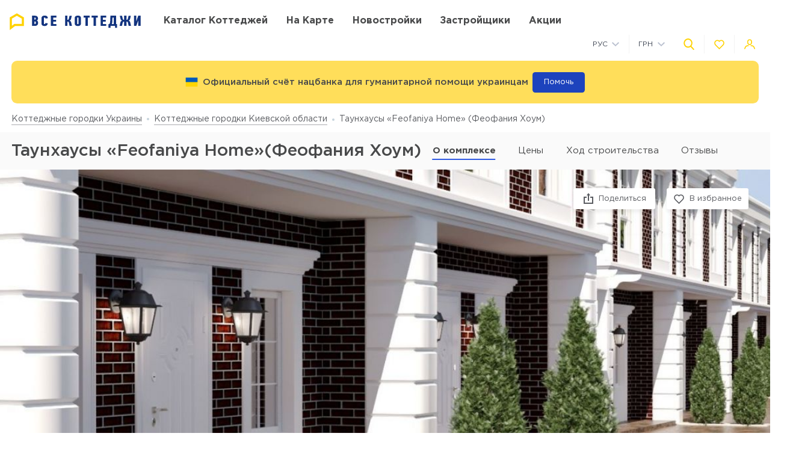

--- FILE ---
content_type: text/html; charset=UTF-8
request_url: https://vsekottedzhi.com.ua/complex/taunhausy-feofaniya-home
body_size: 25768
content:
<!DOCTYPE html>
<html lang="ru" dir="ltr">
    <!-- (c) студия Wezom | www.wezom.com.ua -->
    <head>
        
<meta charset="utf-8">
<meta http-equiv="x-ua-compatible" content="ie=edge">
<title>Таунхаусы «Feofaniya Home»(Феофания Хоум), с. Хотов - актуальные цены на дома от застройщика </title>
    <meta name="description" lang="ru-ru"
          content="Продажа домов Таунхаусы «Feofaniya Home»(Феофания Хоум), с. Хотов. Цены, планировки типовых проектов, описание инфраструктуры.
">
<link href="https://api.mapbox.com/mapbox-gl-js/v1.12.0/mapbox-gl.css" rel="stylesheet" media="none" onload="if(media!=='all')media='all'"/>

    <link rel="canonical" href="https://vsekottedzhi.com.ua/complex/taunhausy-feofaniya-home"/>
<meta property="og:title" content="Таунхаусы «Feofaniya Home»(Феофания Хоум), с. Хотов - актуальные цены на дома от застройщика ">
<meta property="og:type" content="website">
<meta property="og:site_name" content="vsekottedzhi.com.ua">
<meta property="og:url"
      content="https://vsekottedzhi.com.ua/complex/taunhausy-feofaniya-home">
<meta property="og:description" content="Продажа домов Таунхаусы «Feofaniya Home»(Феофания Хоум), с. Хотов. Цены, планировки типовых проектов, описание инфраструктуры.
">
<meta property="og:image" content="//vsekottedzhi.com.ua/Media/assets/images/logo-ru.svg"/>
<meta property="og:img" content="//vsekottedzhi.com.ua/Media/assets/images/logo-ru.svg"/>
<link rel="image_src" href="//vsekottedzhi.com.ua/Media/assets/images/logo-ru.svg"/>
<meta name="twitter:image:src" content="//vsekottedzhi.com.ua/Media/assets/images/logo-ru.svg"/>

<link rel="alternate" hreflang="ru-UA" href="https://vsekottedzhi.com.ua/complex/taunhausy-feofaniya-home">
<link rel="alternate" hreflang="uk-UA" href="https://vsekottedzhi.com.ua/ua/complex/taunhausy-feofaniya-home">
<meta name="format-detection" content="telephone=no">
<meta name="format-detection" content="address=no">


<meta name="HandheldFriendly" content="True">
<meta name="MobileOptimized" content="320">
<meta name="apple-mobile-web-app-capable" content="yes">
<meta name="viewport" content="width=device-width, minimum-scale=1.0, maximum-scale=1.0, user-scalable=no">

<link rel="apple-touch-icon" sizes="180x180" href="/Media/assets/favicons/apple-touch-icon.png">
<link rel="icon" type="image/png" sizes="32x32" href="/Media/assets/favicons/favicon-32x32.png">
<link rel="icon" type="image/png" sizes="16x16" href="/Media/assets/favicons/favicon-16x16.png">
<link rel="manifest" href="/Media/assets/favicons/manifest.json">
<link rel="mask-icon" href="/Media/assets/favicons/safari-pinned-tab.svg" color="#ffd200">
<meta name="apple-mobile-web-app-title" content="Vse Novostroyki">
<meta name="application-name" content="Vse Novostroyki">
<meta name="msapplication-TileColor" content="#305be4">
<meta name="msapplication-TileImage" content="/Media/assets/favicons/mstile-144x144.png">
<meta name="msapplication-config" content="/Media/assets/favicons/browserconfig.xml">
<meta name="theme-color" content="#ffd200">
<script id="projectConfig">
	window.initConfig = {
		route: {
			media: '../../Media',
			ajax: {
				gmap: {
					builder: '',
					complex: 'https://vsekottedzhi.com.ua/ajax/getPosition',
                    infoWindowNew: 'https://vsekottedzhi.com.ua/ajax/mapItem'
                },
				filter: {
				    main: 'https://vsekottedzhi.com.ua/ajax/getParamsFilter',
                    construction: 'https://vsekottedzhi.com.ua/ajax/getConstructionFilter'
                },
                favorites:
                {
                     default: 'https://vsekottedzhi.com.ua/ajax/favorites',
	                 projects: 'https://vsekottedzhi.com.ua/ajax/favoritesProjects'
                },
                livesearch: 'https://vsekottedzhi.com.ua/ajax/search',
                currencies: 'https://vsekottedzhi.com.ua/ajax/setCurrency'
            }
		},
		googleMapsApi: {
			key: 'AIzaSyDJjxOlcTbqjgHhtTT1Og2gUhCCqxvbLJU'
		}
	}
</script>



<style>html{-ms-text-size-adjust:100%;-webkit-text-size-adjust:100%}body{margin:0}article,aside,footer,header,nav,section{display:block}h1{font-size:2em;margin:.67em 0}figcaption,figure,main{display:block}figure{margin:1em 40px}hr{-webkit-box-sizing:content-box;box-sizing:content-box;height:0;overflow:visible}pre{font-family:monospace,monospace;font-size:1em}a{background-color:transparent;-webkit-text-decoration-skip:objects}abbr[title]{border-bottom:none;text-decoration:underline;-webkit-text-decoration:underline dotted;text-decoration:underline dotted}b,strong{font-weight:inherit;font-weight:bolder}code,kbd,samp{font-family:monospace,monospace;font-size:1em}dfn{font-style:italic}mark{background-color:#ff0;color:#000}small{font-size:80%}sub,sup{font-size:75%;line-height:0;position:relative;vertical-align:baseline}sub{bottom:-.25em}sup{top:-.5em}audio,video{display:inline-block}audio:not([controls]){display:none;height:0}img{border-style:none}svg:not(:root){overflow:hidden}button,input,optgroup,select,textarea{font-family:sans-serif;font-size:100%;line-height:1.15;margin:0}button,input{overflow:visible}button,select{text-transform:none}[type=reset],[type=submit],button,html [type=button]{-webkit-appearance:button}[type=button]::-moz-focus-inner,[type=reset]::-moz-focus-inner,[type=submit]::-moz-focus-inner,button::-moz-focus-inner{border-style:none;padding:0}[type=button]:-moz-focusring,[type=reset]:-moz-focusring,[type=submit]:-moz-focusring,button:-moz-focusring{outline:1px dotted ButtonText}fieldset{padding:.35em .75em .625em}legend{-webkit-box-sizing:border-box;box-sizing:border-box;color:inherit;display:table;max-width:100%;padding:0;white-space:normal}progress{display:inline-block;vertical-align:baseline}textarea{overflow:auto}[type=checkbox],[type=radio]{-webkit-box-sizing:border-box;box-sizing:border-box;padding:0}[type=number]::-webkit-inner-spin-button,[type=number]::-webkit-outer-spin-button{height:auto}[type=search]{-webkit-appearance:textfield;outline-offset:-2px}[type=search]::-webkit-search-cancel-button,[type=search]::-webkit-search-decoration{-webkit-appearance:none}::-webkit-file-upload-button{-webkit-appearance:button;font:inherit}details,menu{display:block}summary{display:list-item}canvas{display:inline-block}[hidden],template{display:none}html{position:relative;height:auto;min-height:100%;margin-right:0!important;font-family:Gotham Pro,-apple-system,BlinkMacSystemFont,Segoe UI,Helvetica,Arial,sans-serif;color:#80848d;line-height:1.15;font-size:12px}*,:after,:before{-webkit-box-sizing:inherit;box-sizing:inherit}body{position:relative;height:auto;min-height:100%;-webkit-box-sizing:border-box;box-sizing:border-box;min-width:320px;background-color:#fff;overflow-x:hidden;overflow-y:scroll!important;-webkit-transition:opacity .25s ease;transition:opacity .25s ease}body .overlay{content:"";position:fixed;top:0;left:0;bottom:0;z-index:1;display:block;width:100vw;background-color:transparent;-webkit-tap-highlight-color:rgba(0,0,0,0);cursor:pointer;opacity:0;visibility:hidden;-webkit-transition-property:opacity,background-color;transition-property:opacity,background-color;-webkit-transition-duration:.25s;transition-duration:.25s;-webkit-transition-timing-function:ease;transition-timing-function:ease}body.script-error{opacity:1!important}body.waiting-for-tap{cursor:pointer;-webkit-tap-highlight-color:rgba(0,0,0,0)}body.mobile-menu-is-open{overflow:hidden!important}body.mobile-menu-is-open .overlay{z-index:105;background-color:rgba(0,0,0,.6);opacity:1;visibility:visible}a{color:inherit;text-decoration:underline}b,strong{font-weight:700}pre{padding:1.2em;-moz-tab-size:4;-o-tab-size:4;tab-size:4;border-width:0;white-space:pre-wrap;word-wrap:break-word;font-family:Consolas,Liberation Mono,Menlo,Courier,monospace}img{max-width:100%;height:auto}small{display:inline-block;vertical-align:text-bottom}a svg,button svg{pointer-events:none}audio[controls]{display:block;width:100%}iframe,video{max-width:100%}.hr,hr{display:block;width:100%;margin:1.375rem 0;border-width:0;border-top:1px solid #fafafa;opacity:1}button,input,select,textarea{background-color:#fff;border-radius:0;font-family:Gotham Pro,-apple-system,BlinkMacSystemFont,Segoe UI,Helvetica,Arial,sans-serif;-webkit-appearance:none;-moz-appearance:none;appearance:none}[type=reset],[type=submit],button,html [type=button]{-webkit-appearance:none}.is-disabled,[disabled]{opacity:.5;pointer-events:none;-webkit-transition:opacity .2s ease;transition:opacity .2s ease}.content{-webkit-box-flex:1;-ms-flex-positive:1;flex-grow:1;-ms-flex-negative:0;flex-shrink:0;background-color:#fff}::-moz-selection{background-color:#ffd200;color:#fff;text-shadow:none}::selection{background-color:#ffd200;color:#fff;text-shadow:none}.no-mobiledevice ::-webkit-scrollbar{width:6px;height:6px}.no-mobiledevice ::-webkit-scrollbar-track{border-radius:10px;background:rgba(0,0,0,.1)}.no-mobiledevice ::-webkit-scrollbar-thumb{width:6px;border-radius:10px;background:rgba(0,0,0,.4);cursor:pointer;-webkit-transition:background .25s ease;transition:background .25s ease}.no-mobiledevice ::-webkit-scrollbar-thumb:hover{background:rgba(0,0,0,.6)}.no-mobiledevice ::-webkit-scrollbar-thumb:active{background:rgba(0,0,0,.8)}.lozad{opacity:0;-webkit-transition:opacity .25s ease;transition:opacity .25s ease}.lozad.lozad--is-ready,.lozad.section--with-bgi-and-overlay{opacity:1}::-webkit-scrollbar{width:6px}._vertical-centering:before{content:"";display:inline-block;vertical-align:middle;width:0;height:100%;overflow:hidden}._visuallyhidden{position:absolute!important;clip:rect(1px 1px 1px 1px);clip:rect(1px,1px,1px,1px);height:1px!important;width:1px!important;margin:-1px;padding:0!important;border:none!important;overflow:hidden}._odd-nth-child-bg:nth-child(odd){background-color:#fafafa}._gradient-truncate{position:relative}._gradient-truncate:after{content:"\00a0";position:absolute;bottom:0;right:0;z-index:1;display:block;width:50%;max-width:200px;background-image:-webkit-gradient(linear,left top,right top,from(hsla(0,0%,100%,.0001)),color-stop(75%,#fff));background-image:linear-gradient(90deg,hsla(0,0%,100%,.0001),#fff 75%);font-size:inherit;font-weight:inherit;line-height:inherit;text-align:right}._text-truncate{overflow:hidden;text-overflow:ellipsis}._nowrap,._text-truncate{white-space:nowrap}._highlight{position:relative;-webkit-transition:color .25s ease,background-color .25s ease;transition:color .25s ease,background-color .25s ease}._highlight:after,._highlight:before{content:"";position:absolute;left:0;z-index:1;display:block;width:100%;height:2px;background-color:#e4bc00}._highlight:before{top:100%;-webkit-transition:top .25s ease;transition:top .25s ease}._highlight:after{bottom:-2px}._highlight:hover:before{top:-2px}._ovh{overflow:hidden}@media only screen and (min-width:481px){html{font-size:13px}}@media only screen and (min-width:768px){html{font-size:14px}}@media only screen and (min-width:1025px){html{font-size:15px}}@media only screen and (min-width:1281px){html{font-size:16px}}@media only screen and (max-width:1024px){::-webkit-scrollbar{-webkit-appearance:none}::-webkit-scrollbar:horizontal{height:3px}::-webkit-scrollbar-thumb{background-color:#80868e;border-radius:10px}::-webkit-scrollbar-track{border-radius:10px;background-color:#fff}}</style>
<link rel="preload" href="/Media/fonts/fonts.css" as="style" onload="this.onload=null;this.rel='stylesheet'">

<script>!function(a,b){"function"==typeof define&&define.amd?define([],function(){return a.svg4everybody=b()}):"object"==typeof exports?module.exports=b():a.svg4everybody=b()}(this,function(){function a(a,b){if(b){var c=document.createDocumentFragment(),d=!a.getAttribute("viewBox")&&b.getAttribute("viewBox");d&&a.setAttribute("viewBox",d);for(var e=b.cloneNode(!0);e.childNodes.length;)c.appendChild(e.firstChild);a.appendChild(c)}}function b(b){b.onreadystatechange=function(){if(4===b.readyState){var c=b._cachedDocument;c||(c=b._cachedDocument=document.implementation.createHTMLDocument(""),c.body.innerHTML=b.responseText,b._cachedTarget={}),b._embeds.splice(0).map(function(d){var e=b._cachedTarget[d.id];e||(e=b._cachedTarget[d.id]=c.getElementById(d.id)),a(d.svg,e)})}},b.onreadystatechange()}function c(c){function d(){for(var c=0;c<l.length;){var g=l[c],h=g.parentNode;if(h&&/svg/i.test(h.nodeName)){var i=g.getAttribute("xlink:href");if(e&&(!f.validate||f.validate(i,h,g))){h.removeChild(g);var m=i.split("#"),n=m.shift(),o=m.join("#");if(n.length){var p=j[n];p||(p=j[n]=new XMLHttpRequest,p.open("GET",n),p.send(),p._embeds=[]),p._embeds.push({svg:h,id:o}),b(p)}else a(h,document.getElementById(o))}}else++c}k(d,67)}var e,f=Object(c),g=/\bTrident\/[567]\b|\bMSIE (?:9|10)\.0\b/,h=/\bAppleWebKit\/(\d+)\b/,i=/\bEdge\/12\.(\d+)\b/;e="polyfill"in f?f.polyfill:g.test(navigator.userAgent)||(navigator.userAgent.match(i)||[])[1]<10547||(navigator.userAgent.match(h)||[])[1]<537;var j={},k=window.requestAnimationFrame||setTimeout,l=document.getElementsByTagName("use");e&&d()}return c});
	;(function(){document.addEventListener("DOMContentLoaded",function(){svg4everybody()})})();</script>
<script>"use strict";!function(o){o.localStorageSupport=function(t){try{return o.localStorage.setItem(t,t),o.localStorage.removeItem(t),!0}catch(t){return!1}}("test-key"),o.localStorageWrite=function(t,e){try{o.localStorage.setItem(t,e)}catch(t){console.warn("localStorageWrite"),console.warn(t)}}}(window);</script>
                    <meta name="google-site-verification" content="dhiCZF7MZCpqS0DdbG633V9NH-pKZt984Xtv5zifBO4" />                    <!-- Global site tag (gtag.js) - Google Analytics -->
<script async src="https://www.googletagmanager.com/gtag/js?id=UA-61996444-3"></script>
<script>
  window.dataLayer = window.dataLayer || [];
  function gtag(){dataLayer.push(arguments);}
  gtag('js', new Date());

  gtag('config', 'UA-61996444-3');
</script>
                    <meta name="google-site-verification" content="8in6b3o-Mv4saW0XhWNIoCkqkQnfHr21rSmID7EDZYw" />                    <!-- Facebook Pixel Code -->
<script>
!function(f,b,e,v,n,t,s)
{if(f.fbq)return;n=f.fbq=function(){n.callMethod?
n.callMethod.apply(n,arguments):n.queue.push(arguments)};
if(!f._fbq)f._fbq=n;n.push=n;n.loaded=!0;n.version='2.0';
n.queue=[];t=b.createElement(e);t.async=!0;
t.src=v;s=b.getElementsByTagName(e)[0];
s.parentNode.insertBefore(t,s)}(window, document,'script',
'https://connect.facebook.net/en_US/fbevents.js');
fbq('init', '658098078389373');
fbq('track', 'PageView');
</script>
<noscript><img height="1" width="1" style="display:none"
src="https://www.facebook.com/tr?id=658098078389373&ev=PageView&noscript=1"
/></noscript>
<!-- End Facebook Pixel Code -->                <style></style>
    </head>
    <body class="is-loading view-text">
                <div class="wrapper">
            <div class="header">
    <div class="header__top">
        <div class="container">
            <div class="grid grid--hspaces-def _items-center">
                <div class="gcell gcell--auto _def-hide">
                    <button class="button button--air button--tdn header__control-button js-init" type='button' data-toggle='{"context":"html","map":{".mobile-menu":"is-open","body":"mobile-menu-is-open"},"stops":[".mobile-menu"],"closing":[".overlay"]}'>
                        <span class="button__content">
                            <i class="svgi svgi--burger button__svgi button__svgi--left">
                                <svg viewBox="0 0 21 18" width="21" height="18">
                                    <use xlink:href="/Media/assets/images/sprites/icons.svg?v=1650612623#burger"></use>
                                </svg>
                            </i>
                            <span class="button__text">Меню</span>
                        </span>
                    </button>
                </div>
                <div class="gcell gcell--auto _def-hide">
                    <a href="https://vsekottedzhi.com.ua" class="logo logo--mobile" title="На главную">
                                                    <img class="logo__img" src="/Media/assets/images/logo-ru.svg" alt="Все КГ" />
                                            </a>
                </div>
                <div class="gcell gcell--auto _def-show">
                    <a href="https://vsekottedzhi.com.ua" class="logo header__logo" title="На главную">
                                                    <img class="logo__img" src="/Media/assets/images/logo-ru.svg" alt="Все КГ" />
                                            </a>
                </div>
                <div class="gcell gcell--auto _def-show _def-flex-grow _lg-flex-nogrow _pl-xl">
                    <nav class="navbar ">
                        <ul class="navbar__list">
                            <li class="navbar__item ">
                                <a class="navbar__link" href="https://vsekottedzhi.com.ua/catalog/kievskaja-oblast">
                                    <span>Каталог коттеджей</span>
                                </a>
                            </li>
                            <li class="navbar__item ">
                                <a class="navbar__link" href="https://vsekottedzhi.com.ua/map/kievskaja-oblast">
                                    <span>На карте</span>
                                </a>
                            </li>
                                                            <li class="navbar__item">
                                    <a class="navbar__link" target="_blank" href="https://vn.com.ua">
                                        <span>Новостройки</span>
                                    </a>
                                </li>
                                                                                        <li class="navbar__item ">
                                    <a class="navbar__link" href="https://vsekottedzhi.com.ua/developers">
                                        <span>Застройщики</span>
                                    </a>
                                </li>
                                                            <li class="navbar__item ">
                                    <a class="navbar__link" href="https://vsekottedzhi.com.ua/offers">
                                        <span>Акции</span>
                                    </a>
                                </li>
                                                    </ul>
                    </nav>
                </div>
                <div class="gcell gcell--auto _ml-auto">
                    <div class="header__controls-group">
                        <div class="grid grid--hspaces-md grid--items-center">
                        <div class="gcell _def-show _ml-auto">
                            <div class="nice-group nice-group--sm">
                                <div class="nice-group__item">
                                    <div class="dropdown dropdown--langs ">
                                        <div class="dropdown__heading">
                                            <div class="dropdown__title">Рус</div>
                                            <div class="dropdown__icon">
                                                <i class="svgi svgi--chevron-down ">
                                                    <svg viewBox="0 0 12.44 7.438" width="12.44" height="7.438">
                                                        <use xlink:href="/Media/assets/images/sprites/icons.svg?v=1650612623#chevron-down"></use>
                                                    </svg>
                                                </i>
                                            </div>
                                        </div>
                                        <div class="dropdown__body">
                                            <ul class="dropdown__list">
                                                                                                    <li class="dropdown__item">
                                                        <a href="https://vsekottedzhi.com.ua/ua/complex/taunhausy-feofaniya-home" class="dropdown__link">
                                                            <span>Укр</span>
                                                        </a>
                                                    </li>
                                                                                            </ul>
                                        </div>
                                    </div>
                                </div>
                                <div class="nice-group__item">
                                    <div class="dropdown dropdown--currencies js-init" data-currency-setter>
                                        <div class="dropdown__heading">
                                            <div class="dropdown__title">ГРН</div>
                                            <div class="dropdown__icon">
                                                <i class="svgi svgi--chevron-down ">
                                                    <svg viewBox="0 0 12.44 7.438" width="12.44" height="7.438">
                                                        <use xlink:href="/Media/assets/images/sprites/icons.svg?v=1650612623#chevron-down"></use>
                                                    </svg>
                                                </i>
                                            </div>
                                        </div>
                                        <div class="dropdown__body">
                                            <ul class="dropdown__list">
                                                                                                                                                                                                                                                                <li class="dropdown__item" data-currency="usd">
                                                            <span class="dropdown__link">
                                                                <span>USD</span>
                                                            </span>
                                                        </li>
                                                                                                                                                </ul>
                                        </div>
                                    </div>
                                </div>
                            </div>
                        </div>
                        <div class="gcell">
                            <div class="nice-group nice-group--def">
                                <div class="nice-group__item">
                                    <button class="button button--air button--tdn header__control-button js-init" type='button' data-toggle='{"context":".wrapper","map":{".header":"site-search-is-open","body":"_ovh"},"stops":[".header__site-search"],"closing":[".site-search__button-close"],"focusTarget":"#query"}'>
                                        <span class="button__content">
                                            <i class="svgi svgi--search-thick button__svgi">
                                                <svg viewBox="0 0 56.966 56.966" width="56.966" height="56.966">
                                                    <use xlink:href="/Media/assets/images/sprites/icons.svg?v=1650612623#search-thick"></use>
                                                </svg>
                                            </i>
                                        </span>
                                    </button>
                                </div>
                                <div class="nice-group__item">
                                    <div class="" data-favorites-tooltip>
                                        <a class="button button--air button--tdn button--favorites header__control-button "
                                           href='https://vsekottedzhi.com.ua/favorites'
                                           data-favorites-count='0'
                                        >
                                            <span class="button__content">
                                                <i class="svgi svgi--heart button__svgi">
                                                    <svg viewBox="0 0 24 24" width="24" height="24">
                                                        <use xlink:href="/Media/assets/images/sprites/icons.svg?v=1650612623#heart"></use>
                                                    </svg>
                                                </i>
                                            </span>
                                        </a>
                                        <div class="tooltip tooltip--bottom tooltip--auto tooltip--white _ms-show">
                                            <span class="tooltip__text">
                                                <span class="_nowrap">
                                                    <strong>В избранном:</strong>
                                                    <span data-tooltip-text>0&nbsp;комплексов</span>
                                                </span>
                                            </span>
                                        </div>
                                    </div>
                                </div>
                                <div class="nice-group__item">
                                                                            <button class="button button--air button--tdn header__control-button js-mfp-ajax" type='button' data-mfp-src='https://vsekottedzhi.com.ua/popup/get' data-param='{"name":"Auth"}' onclick="gtag('event', 'Клик Личный кабинет', {'event_category': 'personal', 'event_action': 'click_personal'});">
                                            <span class="button__content">
                                                <i class="svgi svgi--user button__svgi">
                                                    <svg viewBox="0 0 22.75 20.031" width="22.75" height="20.031">
                                                        <use xlink:href="/Media/assets/images/sprites/icons.svg?v=1650612623#user"></use>
                                                    </svg>
                                                </i>
                                            </span>
                                        </button>
                                                                    </div>
                            </div>
                        </div>
                    </div>
                    </div>
                </div>
            </div>
        </div>
    </div>
    <div class="header__bottom">
        <div class="container">
            <div class="grid grid--lg-hspaces-def grid--items-center">
                <div class="gcell gcell--12">
                    <div class="header__search-wrapper">
                        <div class="site-search site-search--def header__site-search js-init" data-live-search="site-search" data-zero-results='Нет результатов поиска'>
                        <div class="site-search__heading">
                            <div class="site-search__form">
                                <form action="https://vsekottedzhi.com.ua/search" method="GET" data-live-search="form">
                                    <div class="site-search__control">
                                        <div class="site-search__button-icon">
                                            <button class="button button--icon-only site-search__button-close" type='reset' data-live-search='close'>
                                                <span class="button__content">
                                                    <i class="svgi svgi--close button__svgi button__svgi--left">
                                                        <svg viewBox="0 0 13.438 13.438" width="13.438" height="13.438">
                                                            <use xlink:href="/Media/assets/images/sprites/icons.svg?v=1650612623#close"></use>
                                                        </svg>
                                                    </i>
                                                </span>
                                            </button>
                                        </div>
                                        <div class="site-search__input" data-short-query="Введите минимум 3 символа">
                                            <input value="" data-name="search" type="text" name="query" id="query" placeholder="Название КГ, адрес или компания" data-live-search="input">
                                        </div>
                                        <div class="site-search__button-text">
                                            <button class="button button--brand site-search__button-submit" type='submit'>
                                                <span class="button__content">
                                                    <span class="button__text">Найти</span>
                                                </span>
                                            </button>
                                        </div>
                                        <div class="site-search__button-icon">
                                            <button class="button button--icon-only site-search__button-search" type='submit'>
                                                <span class="button__content">
                                                    <i class="svgi svgi--search-thick button__svgi button__svgi--left">
                                                        <svg viewBox="0 0 56.966 56.966" width="56.966" height="56.966">
                                                            <use xlink:href="/Media/assets/images/sprites/icons.svg?v=1650612623#search-thick"></use>
                                                        </svg>
                                                    </i>
                                                </span>
                                            </button>
                                        </div>
                                    </div>
                                </form>
                            </div>
                        </div>
                        <div class="site-search__body">
                            <div class="site-search__suggestion" data-scroller data-live-search="suggestion">
                                <div class="site-search__os-fix-wrapper" data-live-search="suggestion-content">
                                    <div class="site-search__suggestion-section" data-live-search="suggestion-section">
                                        <div class="site-search__suggestion-title" style="display: none;">__ss-title__</div>
                                        <ul class="site-search__suggestion-list">__ss-list__</ul>
                                    </div>
                                </div>
                            </div>
                            <div class="site-search__all-results site-search__all-results--city _hide" data-live-search="city">
                                <i class="svgi svgi--building">
                                    <svg viewBox="0 0 18 18" width="18" height="18"><use xmlns:xlink="http://www.w3.org/1999/xlink" xlink:href="/Media/assets/images/sprites/icons.svg#map-marker"></use></svg>
                                </i>
                                <a class="site-search__all-results-link" data-live-search="city-link"></a>
                            </div>
                            <div class="site-search__all-results _hide" data-live-search="all-results">
                                <a class="site-search__all-results-link" data-live-search="all-results-link">Все результаты поиска</a>
                            </div>
                        </div>
                    </div>
                    </div>
                </div>
            </div>
        </div>
    </div>
</div>
<div class="container">
    <div class="banner banner--color-yellow banner--header js-init" data-close>
        <div class="banner__content">
            <div class="banner__content-icon">
                <i class="svgi button__svgi">
                    <svg xmlns="http://www.w3.org/2000/svg" id="flag-icon-css-ua" viewBox="0 0 640 480">
                        <g fill-rule="evenodd" stroke-width="1pt">
                        <path fill="#ffd500" d="M0 0h640v480H0z"/>
                        <path fill="#005bbb" d="M0 0h640v240H0z"/>
                        </g>
                    </svg>
                </i>
                <div class="banner__text banner__text--dark">Официальный счёт нацбанка для гуманитарной помощи украинцам</div>
            </div>
            <a href="https://bank.gov.ua/ua/news/all/natsionalniy-bank-vidkriv-rahunok-dlya-gumanitarnoyi-dopomogi-ukrayintsyam-postrajdalim-vid-rosiyskoyi-agresiyi" target="blank" class="banner__button banner__button--help">Помочь</a>                            
        </div>
    </div>
</div>
            <div class="content">
                <div class="breadcrumbs" id="go_to_home_page"><div class="container"><nav class="breadcrumbs__list" xmlns:v="https://rdf.data-vocabulary.org/#"><span class="breadcrumbs__item" typeof="v:Breadcrumb"><a class="breadcrumbs__link" rel="v:url" property="v:title" href="https://vsekottedzhi.com.ua">Коттеджные городки Украины</a></span><span class="breadcrumbs__item" typeof="v:Breadcrumb"><a class="breadcrumbs__link" rel="v:url" property="v:title" href="https://vsekottedzhi.com.ua/catalog/kievskaja-oblast">Коттеджные городки Киевской области</a></span><span class="breadcrumbs__item">Таунхаусы «Feofaniya Home» (Феофания Хоум)</span></nav></div></div>                <div class="container">
                    

                </div>
                <div class="control-panel js-init" data-control-panel-trigger>
                    <div class="control-panel__heading">
                        <div class="container">
                            <div class="_flex _flex-wrap _justify-start _items-center">
                                                                    <div class="gcell gcell--auto _flex _justify-between">
                                        <h1 class="control-panel__title _mr-def">Таунхаусы «Feofaniya Home»(Феофания Хоум)                                                                                    </h1>
                                    </div>
                                                                                                    <div class="control-panel__list-wrapper">
    <div class="control-panel__list js-init" data-scroll-to-element>
                <div class="control-panel__item is-current">
                            <span class="control-panel__link">
                    <span>
                        О комплексе                    </span>
                </span>
                    </div>

        
                    <div class="control-panel__item">
                <a href="#ceny" class="control-panel__link" data-scroll-to="#ceny">
                    <span>Цены</span>
                </a>
            </div>
                                    <div class="control-panel__item ">
                                    <a href="https://vsekottedzhi.com.ua/complex/taunhausy-feofaniya-home/construction" class="control-panel__link">
                        <span>Ход строительства</span>
                    </a>
                            </div>
                <div class="control-panel__item">
            <a href="https://vsekottedzhi.com.ua/complex/taunhausy-feofaniya-home#comment-section" class="control-panel__link _def-show" data-scroll-to="#comment-section">
                <span>Отзывы</span>
                            </a>
            <a href="https://vsekottedzhi.com.ua/complex/taunhausy-feofaniya-home#comment-section-mobile" class="control-panel__link _def-hide" data-scroll-to="#comment-section-mobile">
                <span>Отзывы</span>
                            </a>
        </div>
    </div>
</div>
                                                            </div>
                        </div>
                    </div>
                </div>
                

<div class="control-panel control-panel--sticky" data-control-panel>
    <div class="control-panel__heading">
        <div class="container">
            <div class="grid _items-center">
                <div class="gcell gcell--12 gcell--def-9">
                    <div class="_flex _flex-wrap _justify-start _items-center">
                        <div class="gcell gcell--auto _flex _justify-between _def-show">
                            <h1 class="control-panel__title _mr-def">Таунхаусы «Feofaniya Home»(Феофания Хоум)</h1>
                        </div>
                        <div class="control-panel__list-wrapper">
    <div class="control-panel__list js-init" data-scroll-to-element>
                <div class="control-panel__item is-current">
                            <span class="control-panel__link">
                    <span>
                        О комплексе                    </span>
                </span>
                    </div>

        
                    <div class="control-panel__item">
                <a href="#ceny" class="control-panel__link" data-scroll-to="#ceny">
                    <span>Цены</span>
                </a>
            </div>
                                    <div class="control-panel__item ">
                                    <a href="https://vsekottedzhi.com.ua/complex/taunhausy-feofaniya-home/construction" class="control-panel__link">
                        <span>Ход строительства</span>
                    </a>
                            </div>
                <div class="control-panel__item">
            <a href="https://vsekottedzhi.com.ua/complex/taunhausy-feofaniya-home#comment-section" class="control-panel__link _def-show" data-scroll-to="#comment-section">
                <span>Отзывы</span>
                            </a>
            <a href="https://vsekottedzhi.com.ua/complex/taunhausy-feofaniya-home#comment-section-mobile" class="control-panel__link _def-hide" data-scroll-to="#comment-section-mobile">
                <span>Отзывы</span>
                            </a>
        </div>
    </div>
</div>
                    </div>
                </div>
                                    <div class="gcell gcell--3 _def-show">
                        
<button data-open-popup title="Заказать бесплатный звонок"
        class="button button--accent button--accent-no-shadow contact-me__button _flex _items-center _justify-center js-mfp-ajax"
        data-mfp-src='https://vsekottedzhi.com.ua/popup/get'
        data-param='{"name":"CallbackOrder","params":{"module":"complex","alias":"taunhausy-feofaniya-home","place":"call_me","image":"cd5ed8cd8cf4bcb4f63965c824c9711a.jpg","complex_name":"\u0422\u0430\u0443\u043d\u0445\u0430\u0443\u0441\u044b \u00abFeofaniya Home\u00bb","creativeCenter":null,"type":"callback"}}'
        data-mfp="ajax" onclick="gtag('event', 'Кнопка Свяжитесь со мной', {'event_category': 'callback_button', 'event_action': 'callback_button'});">
                <span class="contact-me__icon-container">
                    <span class="contact-me__button-icon">
                        <svg viewBox="0 0 20 20" width="22" height="22">
                            <use xlink:href="/Media/assets/images/sprites/icons.svg?v=1650612623#icon-phone"></use>
                        </svg>
                    </span>
                </span>
    <span>отдел продаж </span>
</button>
                    </div>
                            </div>
        </div>
    </div>
</div>

<div class="building-view building-view--index js-mfp-gallery" data-delegate="[data-desktop-gallery]">
    <div class="section section--building-view-cover " id="main_complex_page">
        <div class="section__content" style="position: relative;">
            <div class="building-view__cover-holder _ms-show">
                                    <a class="building-view__cover-link js-delegate-link"
                       href="#"
                       data-delegate-target=".js-first-element"
                       style="background-image:url(//vsekottedzhi.com.ua/Media/images/complex/background/cd5ed8cd8cf4bcb4f63965c824c9711a.jpg);">
                        <picture class="building-view__cover-img lozad" data-lozad="//vsekottedzhi.com.ua/Media/images/complex/medium_background/cd5ed8cd8cf4bcb4f63965c824c9711a.jpg">
                            <source srcset="//vsekottedzhi.com.ua/Media/images/complex/background/cd5ed8cd8cf4bcb4f63965c824c9711a.jpg" media="(min-width: 1366px)">
                            <source srcset="//vsekottedzhi.com.ua/Media/images/complex/medium_background/cd5ed8cd8cf4bcb4f63965c824c9711a.jpg" media="(max-width: 1365px)">
                            <img  src="[data-uri]" alt="">
                        </picture>
                    </a>
                            </div>
                            <div class="building-view__mobile-gallery _ms-hide">
                    <div class="slider slider--building-view-mobile-gallery js-init"
                         data-slider='building_view_mobile_gallery'>
                        <div class="slider__stage" data-slider="stage">
                                                            <div class="slider__item">
                                    <a class="building-view__mobile-gallery-img js-mfp-inline"
                                       href="//vsekottedzhi.com.ua/Media/images/complex/big/cd5ed8cd8cf4bcb4f63965c824c9711a.jpg"
                                       data-mfp-src="#popupSlider">
                                        <img class="lozad"
                                             data-lozad="//vsekottedzhi.com.ua/Media/images/complex/big/cd5ed8cd8cf4bcb4f63965c824c9711a.jpg"
                                             src="[data-uri]"
                                             alt="Таунхаусы «Feofaniya Home»">
                                    </a>
                                </div>
                                                                                                                            <div class="slider__item">
                                        <a class="building-view__mobile-gallery-img js-mfp-inline"
                                           href="//vsekottedzhi.com.ua/Media/images/complex/big/18c8c63bede8f9e4b5e1bc4475fcb11e.jpg"
                                           data-mfp-src="#popupSlider">
                                            <img class="lozad"
                                                 data-lozad="//vsekottedzhi.com.ua/Media/images/complex/big/18c8c63bede8f9e4b5e1bc4475fcb11e.jpg"
                                                 src="[data-uri]"
                                                 alt="Таунхаусы «Feofaniya Home»">
                                        </a>
                                    </div>
                                                                                                                                <div class="slider__item">
                                        <a class="building-view__mobile-gallery-img js-mfp-inline"
                                           href="//vsekottedzhi.com.ua/Media/images/complex/big/ee49aa840444ca01fb10758f8ee11937.jpg"
                                           data-mfp-src="#popupSlider">
                                            <img class="lozad"
                                                 data-lozad="//vsekottedzhi.com.ua/Media/images/complex/big/ee49aa840444ca01fb10758f8ee11937.jpg"
                                                 src="[data-uri]"
                                                 alt="Таунхаусы «Feofaniya Home»">
                                        </a>
                                    </div>
                                                                                                                                <div class="slider__item">
                                        <a class="building-view__mobile-gallery-img js-mfp-inline"
                                           href="//vsekottedzhi.com.ua/Media/images/complex/big/b371260fc083fab5505016422daad000.jpg"
                                           data-mfp-src="#popupSlider">
                                            <img class="lozad"
                                                 data-lozad="//vsekottedzhi.com.ua/Media/images/complex/big/b371260fc083fab5505016422daad000.jpg"
                                                 src="[data-uri]"
                                                 alt="Таунхаусы «Feofaniya Home»">
                                        </a>
                                    </div>
                                                                                                                                <div class="slider__item">
                                        <a class="building-view__mobile-gallery-img js-mfp-inline"
                                           href="//vsekottedzhi.com.ua/Media/images/complex/big/0c9e1c582ff4c91ad7bb1d744b2d5d5b.jpg"
                                           data-mfp-src="#popupSlider">
                                            <img class="lozad"
                                                 data-lozad="//vsekottedzhi.com.ua/Media/images/complex/big/0c9e1c582ff4c91ad7bb1d744b2d5d5b.jpg"
                                                 src="[data-uri]"
                                                 alt="Таунхаусы «Feofaniya Home»">
                                        </a>
                                    </div>
                                                                                                                                <div class="slider__item">
                                        <a class="building-view__mobile-gallery-img js-mfp-inline"
                                           href="//vsekottedzhi.com.ua/Media/images/complex/big/8f295de411a5a6690f90f58b84595657.jpg"
                                           data-mfp-src="#popupSlider">
                                            <img class="lozad"
                                                 data-lozad="//vsekottedzhi.com.ua/Media/images/complex/big/8f295de411a5a6690f90f58b84595657.jpg"
                                                 src="[data-uri]"
                                                 alt="Таунхаусы «Feofaniya Home»">
                                        </a>
                                    </div>
                                                                                                                                <div class="slider__item">
                                        <a class="building-view__mobile-gallery-img js-mfp-inline"
                                           href="//vsekottedzhi.com.ua/Media/images/complex/big/0b27ec32db2637d9c44b8ac827c4a9e5.jpg"
                                           data-mfp-src="#popupSlider">
                                            <img class="lozad"
                                                 data-lozad="//vsekottedzhi.com.ua/Media/images/complex/big/0b27ec32db2637d9c44b8ac827c4a9e5.jpg"
                                                 src="[data-uri]"
                                                 alt="Таунхаусы «Feofaniya Home»">
                                        </a>
                                    </div>
                                                                                                                                <div class="slider__item">
                                        <a class="building-view__mobile-gallery-img js-mfp-inline"
                                           href="//vsekottedzhi.com.ua/Media/images/complex/big/56fda844b0e1e1a1c924471c185fae05.jpg"
                                           data-mfp-src="#popupSlider">
                                            <img class="lozad"
                                                 data-lozad="//vsekottedzhi.com.ua/Media/images/complex/big/56fda844b0e1e1a1c924471c185fae05.jpg"
                                                 src="[data-uri]"
                                                 alt="Таунхаусы «Feofaniya Home»">
                                        </a>
                                    </div>
                                                                                    </div>
                        <div class="slider__arrows" data-slider="arrows"></div>
                    </div>
                </div>
            
                <div class="_def-hide">
                                    </div>
                <div class="_sm-hide">
                                    </div>

            <div class="building-view__buttons-set">
                <div class="container _flex _justify-end">
                    <div class="grid grid--spaces-ms grid--def-spaces-def _justify-end _def-justify-between _p-ms">
                        <div class="gcell gcell--auto gcell--def-6">
                            <div class="share-dropdown js-init" data-toggle='shareDropdown'>
                                <div class="share-dropdown__heading">
                                    <button class="button button--default button--block " type='button'>
                                        <span class="button__content">
                                            <i class="svgi svgi--unbox button__svgi button__svgi--left">
                                                <svg viewBox="0 0 16 18" width="16" height="18">
                                                    <use xlink:href="/Media/assets/images/sprites/icons.svg?v=1650612623#unbox"></use>
                                                </svg>
                                            </i>
                                            <span class="button__text">Поделиться</span>
                                        </span>
                                    </button>
                                </div>
                                <div class="share-dropdown__body">
                                    <div class="share-dropdown__list">
                                        <div class="share-dropdown__item">
                                            <a class="button button--default button--block button--fb button--sm button--no-shadow share-dropdown__button" href='https://www.facebook.com/sharer/sharer.php?u=https%3A%2F%2Fvsekottedzhi.com.ua%2Fcomplex%2Ftaunhausy-feofaniya-home'
                                               title='Поделиться в Facebook' target='_blank' onclick="gtag('event', 'Поделиться', {'event_category': 'share', 'event_action': 'click_share'});">
                                                <span class="button__content">
                                                    <i class="svgi svgi--fb button__svgi button__svgi--left">
                                                        <svg viewBox="0 0 21 30" width="21" height="30">
                                                            <use xlink:href="/Media/assets/images/sprites/icons.svg?v=1650612623#fb"></use>
                                                        </svg>
                                                    </i>
                                                    <span class="button__text">Facebook</span>
                                                </span>
                                            </a>
                                        </div>

                                        <div class="share-dropdown__item">
                                            <a class="button button--default button--block button--vk button--sm button--no-shadow share-dropdown__button" href='https://vk.com/share.php?url=https%3A%2F%2Fvsekottedzhi.com.ua%2Fcomplex%2Ftaunhausy-feofaniya-home'
                                               title='Поделиться в Vkontakte' target='_blank' onclick="gtag('event', 'Поделиться', {'event_category': 'share', 'event_action': 'click_share'});">
                                                <span class="button__content">
                                                    <i class="svgi svgi--vk button__svgi button__svgi--left">
                                                        <svg viewBox="0 0 304.36 304.36" width="304.36" height="304.36">
                                                            <use xlink:href="/Media/assets/images/sprites/icons.svg?v=1650612623#vk"></use>
                                                        </svg>
                                                    </i>
                                                    <span class="button__text">Vkontakte</span>
                                                </span>
                                            </a>
                                        </div>

                                        <div class="share-dropdown__item">
                                            <a class="button button--default button--block button--tw button--sm button--no-shadow share-dropdown__button" href='https://twitter.com/share?url=https%3A%2F%2Fvsekottedzhi.com.ua%2Fcomplex%2Ftaunhausy-feofaniya-home'
                                               title='Поделиться в Twitter' target='_blank' onclick="gtag('event', 'Поделиться', {'event_category': 'share', 'event_action': 'click_share'});">
                                                <span class="button__content">
                                                    <i class="svgi svgi--tw button__svgi button__svgi--left">
                                                        <svg viewBox="0 0 26 23" width="26" height="23">
                                                            <use xlink:href="/Media/assets/images/sprites/icons.svg?v=1650612623#tw"></use>
                                                        </svg>
                                                    </i>
                                                    <span class="button__text">Twitter</span>
                                                </span>
                                            </a>
                                        </div>
                                        <div class="share-dropdown__item">
                                            <a class="button button--default button--block button--pin button--sm button--no-shadow share-dropdown__button"
                                               href='https://www.pinterest.com/pin/create/button/?url=https%3A%2F%2Fvsekottedzhi.com.ua%2Fcomplex%2Ftaunhausy-feofaniya-home&media=https://vsekottedzhi.com.ua/Media/images/complex/big/cd5ed8cd8cf4bcb4f63965c824c9711a.jpg'
                                               title='Поделиться в Pinterest' target='_blank' onclick="gtag('event', 'Поделиться', {'event_category': 'share', 'event_action': 'click_share'});">
                                                <span class="button__content">
                                                    <i class="svgi svgi--pin button__svgi button__svgi--left">
                                                        <svg viewBox="0 0 97.672 97.672" width="97.672" height="97.672">
                                                            <use xlink:href="/Media/assets/images/sprites/icons.svg?v=1650612623#pin"></use>
                                                        </svg>
                                                    </i>
                                                    <span class="button__text">Pinterest</span>
                                                </span>
                                            </a>
                                        </div>
                                        <div class="share-dropdown__item">
                                            <a class="button button--default button--block button--vb button--sm button--no-shadow share-dropdown__button" href='viber://forward?text=https%3A%2F%2Fvsekottedzhi.com.ua%2Fcomplex%2Ftaunhausy-feofaniya-home'
                                               title='Поделиться в Viber' target='_blank' onclick="gtag('event', 'Поделиться', {'event_category': 'share', 'event_action': 'click_share'});">
                                                <span class="button__content">
                                                    <i class="svgi svgi--vb button__svgi button__svgi--left">
                                                        <svg viewBox="0 0 50 50" width="50" height="50"><use xlink:href="/Media/assets/images/sprites/icons.svg?v=1650612623#vb"></use></svg>
                                                    </i>
                                                    <span class="button__text">Viber</span>
                                                </span>
                                            </a>
                                        </div>
                                        <div class="share-dropdown__item">
                                            <a class="button button--default button--block button--tg button--sm button--no-shadow share-dropdown__button" href='https://t.me/share/url?url=https%3A%2F%2Fvsekottedzhi.com.ua%2Fcomplex%2Ftaunhausy-feofaniya-home'
                                               title='Поделиться в Telegram' target='_blank' onclick="gtag('event', 'Поделиться', {'event_category': 'share', 'event_action': 'click_share'});">
                                                <span class="button__content">
                                                    <i class="svgi svgi--tg button__svgi button__svgi--left">
                                                        <svg viewBox="0 0 32 32" width="32" height="32"><use xlink:href="/Media/assets/images/sprites/icons.svg?v=1650612623#tg"></use></svg>
                                                    </i>
                                                    <span class="button__text">Telegram</span>
                                                </span>
                                            </a>
                                        </div>
                                    </div>
                                </div>
                            </div>
                        </div>
                        <div class="gcell gcell--auto gcell--def-6">
                            <button class="button button--default js-init "
                                    type='button'
                                    data-favorites
                                    data-favorites-type="trigger-only"
                                    data-favorites-titles='["В избранное", "В избранном"]'
                                    data-complex-id="1148"
                                onclick="gtag('event', 'В избранное', {'event_category': 'favorites', 'event_action': 'add_favorites'});">
                                <span class="button__content">
                                    <i class="svgi svgi--heart button__svgi button__svgi--left">
                                        <svg viewBox="0 0 24 24" width="24" height="24">
                                            <use xlink:href="/Media/assets/images/sprites/icons.svg?v=1650612623#heart"></use>
                                        </svg>
                                    </i>
                                    <span class="button__text">В избранное</span>
                                </span>
                            </button>
                        </div>
                        <div class="gcell gcell--12 _def-show">
                                                    </div>
                        <div class="gcell gcell--12">
                            <div class="building-view__banner-reviews _def-show">
    <div class="slider js-init slider--banner-reviews"
         data-slider='banner_reviews' data-scroll-to-element>
        <div class="slider__stage" data-slider="stage">
                    </div>
        <div class="slider__arrows" data-next="Следующий отзыв" data-prev="Предыдущий отзыв" data-slider="arrows"></div>
    </div>
</div>
                        </div>
                    </div>
                </div>
            </div>
        </div>
    </div>
            <div class="section section--slider section--building-view-gallery-slider _ms-show">
            <div class="section__content">
                <div class="container">
                    <div class="slider slider--building-view-gallery js-init" data-slider='building_view_gallery'>
                        <div class="slider__stage" data-slider="stage">
                                                                                                                                                    <div class="slider__item">
                                    <a class="building-view__gallery-img lozad js-first-element"
                                       href="//vsekottedzhi.com.ua/Media/images/complex/big/cd5ed8cd8cf4bcb4f63965c824c9711a.jpg" data-desktop-gallery
                                       data-mfp-src="//vsekottedzhi.com.ua/Media/images/complex/big/cd5ed8cd8cf4bcb4f63965c824c9711a.jpg"
                                       data-lozad="//vsekottedzhi.com.ua/Media/images/complex/medium/cd5ed8cd8cf4bcb4f63965c824c9711a.jpg"></a>
                                </div>
                                                                                                                                                                                                        <div class="slider__item">
                                            <a class="building-view__gallery-img lozad"
                                               href="//vsekottedzhi.com.ua/Media/images/complex/big/18c8c63bede8f9e4b5e1bc4475fcb11e.jpg"
                                               data-desktop-gallery
                                               data-mfp-src="//vsekottedzhi.com.ua/Media/images/complex/big/18c8c63bede8f9e4b5e1bc4475fcb11e.jpg"
                                               data-lozad="//vsekottedzhi.com.ua/Media/images/complex/medium/18c8c63bede8f9e4b5e1bc4475fcb11e.jpg"></a>
                                        </div>
                                                                                                                                                                                    <div class="slider__item">
                                            <a class="building-view__gallery-img lozad"
                                               href="//vsekottedzhi.com.ua/Media/images/complex/big/ee49aa840444ca01fb10758f8ee11937.jpg"
                                               data-desktop-gallery
                                               data-mfp-src="//vsekottedzhi.com.ua/Media/images/complex/big/ee49aa840444ca01fb10758f8ee11937.jpg"
                                               data-lozad="//vsekottedzhi.com.ua/Media/images/complex/medium/ee49aa840444ca01fb10758f8ee11937.jpg"></a>
                                        </div>
                                                                                                                                                                                    <div class="slider__item">
                                            <a class="building-view__gallery-img lozad"
                                               href="//vsekottedzhi.com.ua/Media/images/complex/big/b371260fc083fab5505016422daad000.jpg"
                                               data-desktop-gallery
                                               data-mfp-src="//vsekottedzhi.com.ua/Media/images/complex/big/b371260fc083fab5505016422daad000.jpg"
                                               data-lozad="//vsekottedzhi.com.ua/Media/images/complex/medium/b371260fc083fab5505016422daad000.jpg"></a>
                                        </div>
                                                                                                                                                                                    <div class="slider__item">
                                            <a class="building-view__gallery-img lozad"
                                               href="//vsekottedzhi.com.ua/Media/images/complex/big/0c9e1c582ff4c91ad7bb1d744b2d5d5b.jpg"
                                               data-desktop-gallery
                                               data-mfp-src="//vsekottedzhi.com.ua/Media/images/complex/big/0c9e1c582ff4c91ad7bb1d744b2d5d5b.jpg"
                                               data-lozad="//vsekottedzhi.com.ua/Media/images/complex/medium/0c9e1c582ff4c91ad7bb1d744b2d5d5b.jpg"></a>
                                        </div>
                                                                                                                                                                                    <div class="slider__item">
                                            <a class="building-view__gallery-img lozad"
                                               href="//vsekottedzhi.com.ua/Media/images/complex/big/8f295de411a5a6690f90f58b84595657.jpg"
                                               data-desktop-gallery
                                               data-mfp-src="//vsekottedzhi.com.ua/Media/images/complex/big/8f295de411a5a6690f90f58b84595657.jpg"
                                               data-lozad="//vsekottedzhi.com.ua/Media/images/complex/medium/8f295de411a5a6690f90f58b84595657.jpg"></a>
                                        </div>
                                                                                                                                                                                    <div class="slider__item">
                                            <a class="building-view__gallery-img lozad"
                                               href="//vsekottedzhi.com.ua/Media/images/complex/big/0b27ec32db2637d9c44b8ac827c4a9e5.jpg"
                                               data-desktop-gallery
                                               data-mfp-src="//vsekottedzhi.com.ua/Media/images/complex/big/0b27ec32db2637d9c44b8ac827c4a9e5.jpg"
                                               data-lozad="//vsekottedzhi.com.ua/Media/images/complex/medium/0b27ec32db2637d9c44b8ac827c4a9e5.jpg"></a>
                                        </div>
                                                                                                                                                                                    <div class="slider__item">
                                            <a class="building-view__gallery-img lozad"
                                               href="//vsekottedzhi.com.ua/Media/images/complex/big/56fda844b0e1e1a1c924471c185fae05.jpg"
                                               data-desktop-gallery
                                               data-mfp-src="//vsekottedzhi.com.ua/Media/images/complex/big/56fda844b0e1e1a1c924471c185fae05.jpg"
                                               data-lozad="//vsekottedzhi.com.ua/Media/images/complex/medium/56fda844b0e1e1a1c924471c185fae05.jpg"></a>
                                        </div>
                                                                                                                        </div>
                        <div class="slider__arrows" data-slider="arrows"></div>
                    </div>
                </div>
            </div>
        </div>
            <div class="_def-hide _mt-def">
        <div class="container">
            <div class="panel">
                                    <div class="panel__section">
                        <button title="Заказать бесплатный звонок" class="button button--accent contact-me__button _flex _items-center _justify-center js-mfp-ajax" data-mfp-src='https://vsekottedzhi.com.ua/popup/get'
                                data-open-popup
                                data-param='{"name":"CallbackOrder","params":{"module":"complex","alias":"taunhausy-feofaniya-home","place":"call_me","image":"cd5ed8cd8cf4bcb4f63965c824c9711a.jpg","creativeCenter":null,"type":"callback","complex_name":"\u0422\u0430\u0443\u043d\u0445\u0430\u0443\u0441\u044b \u00abFeofaniya Home\u00bb"}}'>
                            <span class="contact-me__icon-container">
                                <span class="contact-me__button-icon">
                                    <svg viewBox="0 0 20 20" width="22" height="22">
                                        <use xlink:href="/Media/assets/images/sprites/icons.svg?v=1650612623#icon-phone"></use>
                                    </svg>
                                </span>
                            </span>
                            <span>
                                отдел продаж                            </span>
                        </button>
                    </div>
                                <div class="panel__section">
                    <div class="building-view__status _color-info-v1">Проекты в наличии</div>
                </div>
                                                    <div class="panel__section">
                        <div class="title _mb-xl">Цена проекта</div>
                                                    <div class="grid grid--hspaces-def _mt-ms">
                                <div class="gcell gcell--7">
                                    <div class="text _nowrap">от                                        <span class="text text--xl">
                                            3 060 000                                        </span>
                                        грн                                    </div>
                                </div>
                            </div>
                                                                    </div>
                            </div>
        </div>
    </div>

    <div class="_hide">
        <div id="popupSlider" class="popup popup--slider _mlr-auto">
            <div class="popup-slider js-init" data-popup-slider data-slider='gallery'>
                <div class="popup-slider__stage" data-slider="stage">
                                                                <div class="popup-slider__item">
                            <img class="lozad "
                               src="[data-uri]"
                               data-lozad="//vsekottedzhi.com.ua/Media/images/complex/big/cd5ed8cd8cf4bcb4f63965c824c9711a.jpg">
                            <div class="popup-slider__counter">
                                <span data-current></span>/<span data-total></span>
                            </div>
                        </div>
                                                                                                                            <div class="popup-slider__item">
                                    <img class="lozad "
                                         src="[data-uri]"
                                         data-lozad="//vsekottedzhi.com.ua/Media/images/complex/big/18c8c63bede8f9e4b5e1bc4475fcb11e.jpg">
                                    <div class="popup-slider__counter">
                                        <span data-current></span>/<span data-total></span>
                                    </div>
                                </div>
                                                                                                                <div class="popup-slider__item">
                                    <img class="lozad "
                                         src="[data-uri]"
                                         data-lozad="//vsekottedzhi.com.ua/Media/images/complex/big/ee49aa840444ca01fb10758f8ee11937.jpg">
                                    <div class="popup-slider__counter">
                                        <span data-current></span>/<span data-total></span>
                                    </div>
                                </div>
                                                                                                                <div class="popup-slider__item">
                                    <img class="lozad "
                                         src="[data-uri]"
                                         data-lozad="//vsekottedzhi.com.ua/Media/images/complex/big/b371260fc083fab5505016422daad000.jpg">
                                    <div class="popup-slider__counter">
                                        <span data-current></span>/<span data-total></span>
                                    </div>
                                </div>
                                                                                                                <div class="popup-slider__item">
                                    <img class="lozad "
                                         src="[data-uri]"
                                         data-lozad="//vsekottedzhi.com.ua/Media/images/complex/big/0c9e1c582ff4c91ad7bb1d744b2d5d5b.jpg">
                                    <div class="popup-slider__counter">
                                        <span data-current></span>/<span data-total></span>
                                    </div>
                                </div>
                                                                                                                <div class="popup-slider__item">
                                    <img class="lozad "
                                         src="[data-uri]"
                                         data-lozad="//vsekottedzhi.com.ua/Media/images/complex/big/8f295de411a5a6690f90f58b84595657.jpg">
                                    <div class="popup-slider__counter">
                                        <span data-current></span>/<span data-total></span>
                                    </div>
                                </div>
                                                                                                                <div class="popup-slider__item">
                                    <img class="lozad "
                                         src="[data-uri]"
                                         data-lozad="//vsekottedzhi.com.ua/Media/images/complex/big/0b27ec32db2637d9c44b8ac827c4a9e5.jpg">
                                    <div class="popup-slider__counter">
                                        <span data-current></span>/<span data-total></span>
                                    </div>
                                </div>
                                                                                                                <div class="popup-slider__item">
                                    <img class="lozad "
                                         src="[data-uri]"
                                         data-lozad="//vsekottedzhi.com.ua/Media/images/complex/big/56fda844b0e1e1a1c924471c185fae05.jpg">
                                    <div class="popup-slider__counter">
                                        <span data-current></span>/<span data-total></span>
                                    </div>
                                </div>
                                                                                        </div>
                <div class="slider__arrows _def-show" data-slider="arrows"></div>
            </div>
        </div>
    </div>

    <div class="container">
        <div class="grid grid--spaces-xl grid--md-spaces-def">
            <div class="gcell gcell--12 gcell--def-8 gcell--lg-9">
                <div class="_sm-show">
                                    </div>
                <div class="grid grid--hspaces-def grid--vspaces-mg grid--md-spaces-def">
                    <div class="gcell gcell--12 gcell--md-6">
                        <div class="building-view__section">
                            <div class="building-view__heading">
                                <h2 class="building-view__title">Адрес Таунхаусы «Feofaniya Home»</h2>
                            </div>
                            <div class="building-view__content">
                                <table class="table">
                                    <tr>
                                        <td>
                                            <span>Адрес</span>
                                        </td>
                                        <td>
                                            <a href="#map">с. Хотов, ул. Богдана Хмельницкого</a>
                                        </td>
                                    </tr>
                                                                                                                                                                                                                                                                                                                                <tr>
                                                    <td>
                                                        <span>Автобусная остановка</span>
                                                    </td>
                                                    <td>
                                                        <i class="svgi svgi--book">
                                                            <svg viewBox="0 0 20 15" width="20" height="15">
                                                                <use xlink:href="/Media/assets/images/sprites/icons.svg?v=1650612623#bus"></use>
                                                            </svg>
                                                        </i>&nbsp;
                                                                                                                    <span>310 м</span>
                                                                                                            </td>
                                                </tr>
                                                                                                                                                                                                                                                                                                                                                            <tr>
                                                    <td>
                                                        <span>Детский сад</span>
                                                    </td>
                                                    <td>
                                                        <i class="svgi svgi--book">
                                                            <svg viewBox="0 0 20 15" width="20" height="15">
                                                                <use xlink:href="/Media/assets/images/sprites/icons.svg?v=1650612623#horse"></use>
                                                            </svg>
                                                        </i>&nbsp;
                                                                                                                    <span>370 м</span>
                                                                                                            </td>
                                                </tr>
                                                                                                                                                                                                                            <tr>
                                                    <td>
                                                        <span>Школа</span>
                                                    </td>
                                                    <td>
                                                        <i class="svgi svgi--book">
                                                            <svg viewBox="0 0 20 15" width="20" height="15">
                                                                <use xlink:href="/Media/assets/images/sprites/icons.svg?v=1650612623#book"></use>
                                                            </svg>
                                                        </i>&nbsp;
                                                                                                                    <span>370 м</span>
                                                                                                            </td>
                                                </tr>
                                                                                                                                                                                                                            <tr>
                                                    <td>
                                                        <span>Аптека</span>
                                                    </td>
                                                    <td>
                                                        <i class="svgi svgi--book">
                                                            <svg viewBox="0 0 20 15" width="20" height="15">
                                                                <use xlink:href="/Media/assets/images/sprites/icons.svg?v=1650612623#pill"></use>
                                                            </svg>
                                                        </i>&nbsp;
                                                                                                                    <span>1.29  км</span>
                                                                                                            </td>
                                                </tr>
                                                                                                                                                                                                                            <tr>
                                                    <td>
                                                        <span>Расстояние от города</span>
                                                    </td>
                                                    <td>
                                                        <i class="svgi svgi--book">
                                                            <svg viewBox="0 0 20 15" width="20" height="15">
                                                                <use xlink:href="/Media/assets/images/sprites/icons.svg?v=1650612623#distance"></use>
                                                            </svg>
                                                        </i>&nbsp;
                                                                                                                    <span>200 м</span>
                                                                                                            </td>
                                                </tr>
                                                                                                                                                        </table>
                            </div>
                        </div>
                    </div>
                                            <div class="gcell gcell--12 gcell--md-6">
                            <div class="building-view__section">
                                <div class="building-view__heading">
                                    <h2 class="building-view__title">Характеристики КГ</h2>
                                </div>
                                <div class="building-view__content">
                                    <table class="table">
                                                                                                                                                                            <tr>
                                                    <td>
                                                        <span>Размер территории</span>
                                                    </td>
                                                    <td>
                                                        <span>0.15 га</span>
                                                    </td>
                                                </tr>
                                                                                            <tr>
                                                    <td>
                                                        <span>Количество дуплексов</span>
                                                    </td>
                                                    <td>
                                                        <span>6 </span>
                                                    </td>
                                                </tr>
                                                                                            <tr>
                                                    <td>
                                                        <span>Придомовой участок дуплекса</span>
                                                    </td>
                                                    <td>
                                                        <span>1.5 соток</span>
                                                    </td>
                                                </tr>
                                                                                            <tr>
                                                    <td>
                                                        <span>Стены</span>
                                                    </td>
                                                    <td>
                                                        <span>газоблок </span>
                                                    </td>
                                                </tr>
                                                                                            <tr>
                                                    <td>
                                                        <span>Отопление</span>
                                                    </td>
                                                    <td>
                                                        <span>электрический котел </span>
                                                    </td>
                                                </tr>
                                                                                            <tr>
                                                    <td>
                                                        <span>Утепление</span>
                                                    </td>
                                                    <td>
                                                        <span>минеральная вата </span>
                                                    </td>
                                                </tr>
                                                                                            <tr>
                                                    <td>
                                                        <span>Водоснабжение</span>
                                                    </td>
                                                    <td>
                                                        <span>централизованное</span>
                                                    </td>
                                                </tr>
                                                                                            <tr>
                                                    <td>
                                                        <span>Электричество</span>
                                                    </td>
                                                    <td>
                                                        <span>да</span>
                                                    </td>
                                                </tr>
                                                                                            <tr>
                                                    <td>
                                                        <span>Газ</span>
                                                    </td>
                                                    <td>
                                                        <span>нет</span>
                                                    </td>
                                                </tr>
                                                                                            <tr>
                                                    <td>
                                                        <span>Канализация</span>
                                                    </td>
                                                    <td>
                                                        <span>септик </span>
                                                    </td>
                                                </tr>
                                                                                            <tr>
                                                    <td>
                                                        <span>Закрытая территория</span>
                                                    </td>
                                                    <td>
                                                        <span>да</span>
                                                    </td>
                                                </tr>
                                                                                                                        </table>
                                </div>
                            </div>
                        </div>
                                    </div>


                <hr class="_mtb-def _md-mtb-xl">
                                    <div class="building-view__section">
                        <div class="building-view__heading">
                            <div class="building-view__title">Статус строительства проектов</div>
                        </div>
                        <div class="building-view__content">
                            <div class="table-responsive" data-scroller="">
                                <table class="table" style="min-width: 727px;">
                                    <tbody>
                                    <tr>
                                        <td>
                                            <span class="_color-text-def">Тип</span>
                                        </td>
                                                                                                                                    <td>
                                                    <span>В проекте</span>
                                                </td>
                                                                                                                                                                                <td>
                                                    <span>Строится</span>
                                                </td>
                                                                                                                                                                                <td>
                                                    <span>Построен</span>
                                                </td>
                                                                                                                                                                                                                                                                                                </tr>
                                                                                                                                                                                                                                                                                <tr>
                                                <td>
                                                    <span class="_color-text-def">дуплекс</span>
                                                </td>
                                                                                                                                                            <td>
                                                            <span>0</span>
                                                        </td>
                                                                                                                                                                                                                <td>
                                                            <span>0</span>
                                                        </td>
                                                                                                                                                                                                                <td>
                                                            <span>6</span>
                                                        </td>
                                                                                                                                                                                                                                                                                                                                                        </tr>
                                                                                                                                                                                            </tbody>
                                </table>
                            </div>
                        </div>
                    </div>
                                                    <hr class="_mtb-mg _md-mtb-xl">
                    <div class="building-view__section">
                        <div class="building-view__heading">
                            <div class="building-view__title" id="ceny">ЦЕНЫ НА ТИПОВЫЕ ПРОЕКТЫ</div>
                        </div>

                        <div class="building-tabs">
                            <div class="building-tabs__buttons _flex _mb-md _pb-md _items-center">
                                                                    <div class="currencies js-init _mr-md" data-currency-changer="https://vsekottedzhi.com.ua/ajax/setCurrencyChange">
                                                                                    <div class="currencies__item  is-active " data-currency-control="uah">
                                                <span>ГРН</span>
                                            </div>
                                                                                    <div class="currencies__item " data-currency-control="usd">
                                                <span>USD</span>
                                            </div>
                                                                            </div>
                                                                                                                                                                                                                                                                                                                                                                                        <div class="building-tabs__button wstabs-button" data-wstabs-ns="group-1" data-wstabs-button="1"><span>Построен</span></div>
                                                                                                                                                                                                                                                                                                                </div>
                            <div class="building-tabs__content">
                                                                    <div class="building-tabs__tab wstabs-block is-active" data-wstabs-ns="group-1" data-wstabs-block="0">
                                                                                                                                                                                                                                                                                                            <div class="building-tabs__group">
                                                    <div class="building-tabs__group-name">дуплекс</div>

                                                    <div class="building-tabs__items">
                                                                                                                    <a href='https://vsekottedzhi.com.ua/complex/taunhausy-feofaniya-home/taunhaus-1' class="building-tabs__item">
                                                                <div class="building-tabs__item-image">
                                                                                                                                            <img src="/Media/images/typicalProjects/small/ae35b9216bd0f11cc32d6e26555b6cfe.jpg">
                                                                                                                                    </div>

                                                                <div class="building-tabs__item-group">
                                                                    <div class="building-tabs__name">
                                                                        "Дуплекс 1"                                                                    </div>
                                                                                                                                            <div class="building-tabs__descr-group">

                                                                                                                                                                                                                                          <div class="building-tabs__price test-class" data-currency="uah">
                                                                                    от 3 060 000 грн                                                                                </div>
                                                                                                                                                              <div class="building-tabs__price test-class _hide " data-currency="usd">
                                                                                    от 72 702 $                                                                                </div>
                                                                                                                                                                                                                                                                                                                      <div class="building-tabs__cap">
                                                                                    100 м<sup>2</sup>                                                                                </div>
                                                                                                                                                    </div>
                                                                                                                                    </div>
                                                            </a>
                                                                                                            </div>
                                                </div>
                                                                                                                                                                                                            </div>

                                    
                                                                                                                                                                                                                                                                                <div class="building-tabs__tab wstabs-block" data-wstabs-ns="group-1" data-wstabs-block="1">
                                                                                                                                                                                                                                                                                                                                                                    <div class="building-tabs__group">
                                                            <div class="building-tabs__group-name">дуплекс</div>

                                                            <div class="building-tabs__items">
                                                                                                                                    <a href='https://vsekottedzhi.com.ua/complex/taunhausy-feofaniya-home/taunhaus-1' class="building-tabs__item">
                                                                        <div class="building-tabs__item-image">
                                                                                                                                                            <img src="/Media/images/typicalProjects/small/ae35b9216bd0f11cc32d6e26555b6cfe.jpg">
                                                                                                                                                    </div>

                                                                        <div class="building-tabs__item-group">
                                                                            <div class="building-tabs__name">
                                                                                "Дуплекс 1"                                                                            </div>
                                                                                                                                                            <div class="building-tabs__descr-group">
                                                                                                                                                                                                                                                                <div class="building-tabs__price " data-currency="uah">
                                                                                            от 3 060 000 грн                                                                                        </div>
                                                                                                                                                                                <div class="building-tabs__price  _hide " data-currency="usd">
                                                                                            от 72 702 $                                                                                        </div>
                                                                                                                                                                                                                                                                                                                                                        <div class="building-tabs__cap">
                                                                                            100 м<sup>2</sup>                                                                                        </div>
                                                                                                                                                                    </div>
                                                                                                                                                    </div>
                                                                    </a>
                                                                                                                            </div>
                                                        </div>
                                                                                                                                                                                                                                                    </div>
                                                                                                                                                                                                                                                                                
                                                            </div>
                                                            <div class="_flex">
                                <a data-open-popup data-mfp-src='https://vsekottedzhi.com.ua/popup/get'
                                   data-param='{"name":"CallbackOrder","params":{"module":"complex","alias":"taunhausy-feofaniya-home","place":"about_price","type":"about_price","creativeCenter":null,"image":"cd5ed8cd8cf4bcb4f63965c824c9711a.jpg","complex_name":"\u0422\u0430\u0443\u043d\u0445\u0430\u0443\u0441\u044b \u00abFeofaniya Home\u00bb"}}'
                                   data-mfp="ajax" onclick="gtag('event', 'Кнопка Свяжитесь со мной', {'event_category': 'callback_button', 'event_action': 'callback_button'});" class="_mt-md _sm-mt-none button button--check-price button--check-price-dark js-mfp-ajax">
                                    <svg viewBox="0 0 20 20" width="15" height="15">
                                        <use xlink:href="/Media/assets/images/sprites/icons.svg?v=1650612623#phone"></use>
                                    </svg>
									Уточнить о ценах и наличии                                </a>
                            </div>
                                                    </div>
                    </div>
                
                    <hr class="_mtb-xl _md-mtb-md">
    <div class="building-view__section _mtb-xl">
        <div class="building-view__content">
            <div class="grid grid--1 grid--sm-3 grid--spaces-xl grid--sm-spaces-def grid--def-spaces-mg">
                    <div class="gcell">
        <div class="payment-item payment-item--green  js-mfp-ajax "
                            data-open-popup data-mfp-src='https://vsekottedzhi.com.ua/popup/get'
                data-param='{"name":"CallbackOrder","params":{"module":"complex","alias":"taunhausy-feofaniya-home","place":"installment","type":"use_installment","creativeCenter":null,"image":"cd5ed8cd8cf4bcb4f63965c824c9711a.jpg","complex_name":"\u0422\u0430\u0443\u043d\u0445\u0430\u0443\u0441\u044b \u00abFeofaniya Home\u00bb"}}'
                data-mfp="ajax"
            >
            <div class="_flex _flex-column _flex-grow">
                <div class="payment-item__title">Рассрочка</div>
                                    <div class="payment-item__text">1-й взнос от 25%</div>
                                                    <div class="payment-item__text _mb-sm">на 6 месяцев</div>
                                                    <div class="payment-item__link _mt-auto">
                        Подробнее о рассрочке                    </div>
                            </div>
        </div>
    </div>


            </div>
        </div>
    </div>

                    
                <hr class="_mtb-xl _md-mtb-md">
                                                                                                                        <div class="building-view__section">
                        <div class="building-view__heading">
                            <h2 class="building-view__title">Ход строительства Таунхаусы «Feofaniya Home»</h2>
                        </div>
                        <div class="building-view__content">
                            <div class="grid grid--spaces-def">
                                <div class="gcell gcell--12 gcell--md-5">
                                                                            <a class="building-view__link building-view__progress-link"
                                           href='https://vsekottedzhi.com.ua/complex/taunhausy-feofaniya-home/construction'>
                                            <span class="building-view__label">
                                                Декабрь 2021                                            </span>
                                            <img data-lozad="/Media/images/complexStage/medium/6a0f1e02205dff7998ac33fa64d6e3e0.jpg"
                                                 class="lozad"
                                                 src="[data-uri]"
                                                 alt="">
                                        </a>
                                                                    </div>
                                <div class="gcell gcell--12 gcell--md-7">
                                    <div class="wysiwyg wysiwyg--building-progress">
                                                                                    <p>Дуплекс&nbsp;-&nbsp;6&nbsp;построенные</p>                                            <p>&nbsp;</p>
                                                                            </div>
                                                                            <a class="button button--link _mt-sm"
                                           href='https://vsekottedzhi.com.ua/complex/taunhausy-feofaniya-home/construction'>
                                            <span class="button__content">
                                                <span class="button__text">Подробный ход строительства</span>
                                            </span>
                                        </a>
                                                                    </div>
                            </div>
                        </div>
                    </div>
                    <hr class="_mtb-xl _md-mtb-md">
                                

                <hr class="_mtb-xl _md-mtb-md">
                                                    <div class="building-view__heading" id="map">
                        <div class="building-view__title">Расположение</div>
                    </div>
                    <div class="section section--map">
                        <div class="section__content">
                            <script>
								window.filterMap = JSON.parse('{"markerImg":"\/Media\/assets\/images\/map-marker\/sm.png","markerImgAdvertisement":"\/Media\/assets\/images\/map-marker\/smAdvertisement.png","markers":[{"advertisement":"0","position":{"lat":"50.337476368026294","lng":"30.47485136168519"},"id":"1148"}],"polygons":[null],"customBuildings":[null],"center":{"lat":"50.337476368026294","lng":"30.47485136168519"},"zoom":17,"accessToken":"pk.eyJ1Ijoidm5jb211YSIsImEiOiJja2c3czMyc3owNnBtMnFsc2VobTZ5dzU1In0.K9U_1jlOdreCInOvV8qKCA"}');
                            </script>
                            <div class="map map--filter js-init" data-complex-name="true" data-map="init-click"
                                onclick="gtag('event', 'Клик на карту на странице ЖК', {'event_category': 'map_click', 'event_action': 'map_click_apartm'});">
                                <div class="map-wait">
                                    <picture class="map-wait-img lozad" data-lozad="/Media/pic/google-mag-bg-sm.jpg" alt="">
                                        <source srcset="/Media/pic/google-mag-bg-big.jpg" media="(min-width: 1024px)">
                                        <source srcset="/Media/pic/google-mag-bg-md.jpg" media="(min-width: 480px)">
                                        <source srcset="/Media/pic/google-mag-bg-sm.jpg" media="(min-width: 320px)">
                                        <img src="[data-uri]" alt="">
                                    </picture>
                                                                            <img class="logo__img" src="/Media/assets/images/logo-ru.svg" alt="Все КГ" />
                                                                        <div class="map-wait__message">Нажмите для отображения карты</div>
                                </div>
                                <div class="map__container" data-map="container">
                                </div>
                                <div class="map__style-switcher" data-style-switcher>
                                    <div class="map__style-switcher-button is-active" data-style-button
                                         data-map-style="mapbox://styles/mapbox/streets-v10">Карта</div>
                                    <div class="map__style-switcher-button" data-style-button data-satellite
                                         data-map-style="mapbox://styles/tonyd23/ckhfzlkqm0umm1apgxflulbb9"
                                         data-map-style-ru="mapbox://styles/tonyd23/ckhg1ypai11uh19o51v1c0f6j">Спутник</div>
                                </div>
                            </div>
                        </div>
                    </div>
                    <hr class="_mtb-md">
                                                <div class="building-view__section _def-show" id="comment-section">
                    <div class="building-view__heading building-view__heading--control _ptb-def js-init" data-scroll-to-element>
                        <div class="building-view__title">
                            Отзывы о Таунхаусы «Feofaniya Home»                        </div>
                        <a href="#comment-form" data-scroll-to="#comment-form" class="button button--yellow">Оставить свой отзыв</a>
                    </div>
                    <div class="js-init" data-show-more>
                        <div class="building-view__content" data-container>
                                                    </div>
                                        </div>
                <div class="building-view__section building-view__section--sm _def-show" id="comment-form">
                    <div class="building-view__heading _ptb-def">
                        <div class="building-view__title">
                            Оставить свой отзыв                        </div>
                    </div>
                    <div class="building-view__content">
                        <form action="https://vsekottedzhi.com.ua/form/comments" class="form js-form" method="POST" data-ajax="https://vsekottedzhi.com.ua/form/comments">
                            <div class="grid grid--spaces-def">
                                <div class="gcell gcell--12">
                                    <div class="grid _items-center" style="flex-wrap: wrap;">
                                        <div class="gcell gcell--6">
                                            <span class="control-label _mr-md _pb-xs _xs_pb-none">Ваше общее впечатление о КГ</span>
                                        </div>
                                        <div class="gcell gcell--6">
                                            <div class="rating">
                                                <input  value="5"  data-name="rate_total" name="rate_total" hidden id="rate_total_5" type="radio">
                                                <label for="rate_total_5" class="rating__star">
                                                    <svg viewBox="0 0 24 24" width="24" height="24">
                                                        <use xlink:href="/Media/assets/images/sprites/icons.svg?v=1650612623#star"></use>
                                                    </svg>
                                                </label>
                                                <input value="4" data-name="rate_total" name="rate_total" hidden id="rate_total_4" type="radio">
                                                <label for="rate_total_4" class="rating__star">
                                                    <svg viewBox="0 0 24 24" width="24" height="24">
                                                        <use xlink:href="/Media/assets/images/sprites/icons.svg?v=1650612623#star"></use>
                                                    </svg>
                                                </label>
                                                <input  value="3" data-name="rate_total" name="rate_total" hidden id="rate_total_3" type="radio">
                                                <label for="rate_total_3" class="rating__star">
                                                    <svg viewBox="0 0 24 24" width="24" height="24">
                                                        <use xlink:href="/Media/assets/images/sprites/icons.svg?v=1650612623#star"></use>
                                                    </svg>
                                                </label>
                                                <input  value="2" data-name="rate_total" name="rate_total" hidden id="rate_total_2" type="radio">
                                                <label for="rate_total_2" class="rating__star">
                                                    <svg viewBox="0 0 24 24" width="24" height="24">
                                                        <use xlink:href="/Media/assets/images/sprites/icons.svg?v=1650612623#star"></use>
                                                    </svg>
                                                </label>
                                                <input  value="1" data-name="rate_total" name="rate_total" hidden id="rate_total_1" type="radio">
                                                <label for="rate_total_1" class="rating__star">
                                                    <svg viewBox="0 0 24 24" width="24" height="24">
                                                        <use xlink:href="/Media/assets/images/sprites/icons.svg?v=1650612623#star"></use>
                                                    </svg>
                                                </label>
                                            </div>
                                        </div>
                                    </div>
                                    <div class="grid _ptb-sm _items-center">
                                        <div class="gcell gcell--6">
                                            <span class="control-label _mr-ms">Расположение</span>
                                        </div>
                                        <div class="gcell gcell--6">
                                            <div class="rating">
                                                <input data-name="rate_location" value="5" name="rate_location" hidden id="rate_location_5" type="radio">
                                                <label for="rate_location_5" class="rating__star">
                                                    <svg viewBox="0 0 24 24" width="24" height="24">
                                                        <use xlink:href="/Media/assets/images/sprites/icons.svg?v=1650612623#star"></use>
                                                    </svg>
                                                </label>
                                                <input data-name="rate_location"  value="4" name="rate_location" hidden id="rate_location_4" type="radio">
                                                <label for="rate_location_4" class="rating__star">
                                                    <svg viewBox="0 0 24 24" width="24" height="24">
                                                        <use xlink:href="/Media/assets/images/sprites/icons.svg?v=1650612623#star"></use>
                                                    </svg>
                                                </label>
                                                <input data-name="rate_location" value="3" name="rate_location" hidden id="rate_location_3" type="radio">
                                                <label for="rate_location_3" class="rating__star">
                                                    <svg viewBox="0 0 24 24" width="24" height="24">
                                                        <use xlink:href="/Media/assets/images/sprites/icons.svg?v=1650612623#star"></use>
                                                    </svg>
                                                </label>
                                                <input data-name="rate_location" value="2" name="rate_location" hidden id="rate_location_2" type="radio">
                                                <label for="rate_location_2" class="rating__star">
                                                    <svg viewBox="0 0 24 24" width="24" height="24">
                                                        <use xlink:href="/Media/assets/images/sprites/icons.svg?v=1650612623#star"></use>
                                                    </svg>
                                                </label>
                                                <input data-name="rate_location" value="1" name="rate_location" hidden id="rate_location_1" type="radio">
                                                <label for="rate_location_1" class="rating__star">
                                                    <svg viewBox="0 0 24 24" width="24" height="24">
                                                        <use xlink:href="/Media/assets/images/sprites/icons.svg?v=1650612623#star"></use>
                                                    </svg>
                                                </label>
                                            </div>
                                        </div>
                                    </div>
                                    <div class="grid _ptb-sm _items-center">
                                        <div class="gcell gcell--6">
                                            <span class="control-label _mr-ms">Планировки</span>
                                        </div>
                                        <div class="gcell gcell--6">
                                            <div class="rating">
                                                <input data-name="rate_plans" value="5" name="rate_plans" hidden id="rate_plans_5" type="radio">
                                                <label for="rate_plans_5" class="rating__star">
                                                    <svg viewBox="0 0 24 24" width="24" height="24">
                                                        <use xlink:href="/Media/assets/images/sprites/icons.svg?v=1650612623#star"></use>
                                                    </svg>
                                                </label>
                                                <input data-name="rate_plans"  value="4" name="rate_plans" hidden id="rate_plans_4" type="radio">
                                                <label for="rate_plans_4" class="rating__star">
                                                    <svg viewBox="0 0 24 24" width="24" height="24">
                                                        <use xlink:href="/Media/assets/images/sprites/icons.svg?v=1650612623#star"></use>
                                                    </svg>
                                                </label>
                                                <input data-name="rate_plans" value="3" name="rate_plans" hidden id="rate_plans_3" type="radio">
                                                <label for="rate_plans_3" class="rating__star">
                                                    <svg viewBox="0 0 24 24" width="24" height="24">
                                                        <use xlink:href="/Media/assets/images/sprites/icons.svg?v=1650612623#star"></use>
                                                    </svg>
                                                </label>
                                                <input data-name="rate_plans" value="2" name="rate_plans" hidden id="rate_plans_2" type="radio">
                                                <label for="rate_plans_2" class="rating__star">
                                                    <svg viewBox="0 0 24 24" width="24" height="24">
                                                        <use xlink:href="/Media/assets/images/sprites/icons.svg?v=1650612623#star"></use>
                                                    </svg>
                                                </label>
                                                <input data-name="rate_plans"  value="1" name="rate_plans" hidden id="rate_plans_1" type="radio">
                                                <label for="rate_plans_1" class="rating__star">
                                                    <svg viewBox="0 0 24 24" width="24" height="24">
                                                        <use xlink:href="/Media/assets/images/sprites/icons.svg?v=1650612623#star"></use>
                                                    </svg>
                                                </label>
                                            </div>
                                        </div>
                                    </div>
                                    <div class="grid _ptb-sm _items-center">
                                        <div class="gcell gcell--6">
                                            <span class="control-label _mr-ms">Цена / Качество</span>
                                        </div>
                                        <div class="gcell gcell--6">
                                            <div class="rating">
                                                <input data-name="rate_price_quality"  value="5" name="rate_price_quality" hidden id="rate_price_quality_5" type="radio">
                                                <label for="rate_price_quality_5" class="rating__star">
                                                    <svg viewBox="0 0 24 24" width="24" height="24">
                                                        <use xlink:href="/Media/assets/images/sprites/icons.svg?v=1650612623#star"></use>
                                                    </svg>
                                                </label>
                                                <input data-name="rate_price_quality" value="4" name="rate_price_quality" hidden id="rate_price_quality_4" type="radio">
                                                <label for="rate_price_quality_4" class="rating__star">
                                                    <svg viewBox="0 0 24 24" width="24" height="24">
                                                        <use xlink:href="/Media/assets/images/sprites/icons.svg?v=1650612623#star"></use>
                                                    </svg>
                                                </label>
                                                <input data-name="rate_price_quality" value="3" name="rate_price_quality" hidden id="rate_price_quality_3" type="radio">
                                                <label for="rate_price_quality_3" class="rating__star">
                                                    <svg viewBox="0 0 24 24" width="24" height="24">
                                                        <use xlink:href="/Media/assets/images/sprites/icons.svg?v=1650612623#star"></use>
                                                    </svg>
                                                </label>
                                                <input data-name="rate_price_quality" value="2" name="rate_price_quality" hidden id="rate_price_quality_2" type="radio">
                                                <label for="rate_price_quality_2" class="rating__star">
                                                    <svg viewBox="0 0 24 24" width="24" height="24">
                                                        <use xlink:href="/Media/assets/images/sprites/icons.svg?v=1650612623#star"></use>
                                                    </svg>
                                                </label>
                                                <input data-name="rate_price_quality" value="1" name="rate_price_quality" hidden id="rate_price_quality_1" type="radio">
                                                <label for="rate_price_quality_1" class="rating__star">
                                                    <svg viewBox="0 0 24 24" width="24" height="24">
                                                        <use xlink:href="/Media/assets/images/sprites/icons.svg?v=1650612623#star"></use>
                                                    </svg>
                                                </label>
                                            </div>
                                        </div>
                                    </div>
                                </div>
                                <input type="hidden" data-name="token" value="YWQ1NTVhOGY1OTBiZDEyZmRlMzhiNjJmMjFmMjRjYTA1YTExMGUxZjU4OGJjYzI2YTkzMDYxZDFjMDc1ODYyOA=="/>                                <div class="gcell gcell--12 gcell--sm-6">
                                    <div class="form__group">
                                        <div class="control control--input control--required ">
                                            <input data-name="commentName"
                                                   class="control__field"
                                                   type="text"
                                                   name="commentName"
                                                   id="commentName"
                                                   data-rule-word="true"
                                                   placeholder='Введите имя *' required data-rule-minlength="2">
                                        </div>
                                    </div>
                                </div>
                                <div class="gcell gcell--12">
                                    <div class="form-group _ptb-def">
                                        <div class="control control--textarea">
                                            <textarea id="comment_text" placeholder="Отзыв о коттеджном городке*" required data-rule-minlength="20" data-rule-maxlength="500"
                                                      class="control__field" name="commentText" data-name="commentText" rows="8"></textarea>
                                        </div>
                                    </div>
                                </div>
                                <input data-name="complexName"
                                       class="control__field"
                                       type="hidden"
                                       value="Таунхаусы «Feofaniya Home»"
                                       name="complexName"
                                       id="complexName">
                                <input data-name="complexAlias"
                                       class="control__field"
                                       type="hidden"
                                       value="taunhausy-feofaniya-home"
                                       name="complexAlias"
                                       id="complexAlias">
                                <input data-name="complexId"
                                       class="control__field"
                                       type="hidden"
                                       value="1148"
                                       name="complexId"
                                       id="complexId">
                                <div class="gcell gcell--12 _text-center _md-text-left">
                                    <button type="submit" class="button button--yellow button--yellow-lg">
                                        Отправить отзыв                                    </button>
                                </div>
                            </div>
                        </form>
                    </div>
                </div>
                <hr class="_mtb-xl _md-mtb-md _def-show">
            </div>
            </div>
                <script>
        window.popUp = JSON.parse('{"pop_up":{"id":"1","name":"CallbackOrder"},"showPopUp":false,"time":"20"}');
    </script>
<div class="gcell gcell--12 gcell--def-4 gcell--lg-3 _flex-noshrink">
    <div class="panel _def-show">
                    <div id="call_me">
                
<div class="panel__section">
    <button data-open-popup title="Заказать бесплатный звонок"
            class="button button--accent contact-me__button _flex _items-center _justify-center js-mfp-ajax"
            data-mfp-src='https://vsekottedzhi.com.ua/popup/get'
            data-param='{"name":"CallbackOrder","params":{"module":"complex","alias":"taunhausy-feofaniya-home","place":"call_me","image":"cd5ed8cd8cf4bcb4f63965c824c9711a.jpg","type":"callback","creativeCenter":null,"complex_name":"\u0422\u0430\u0443\u043d\u0445\u0430\u0443\u0441\u044b \u00abFeofaniya Home\u00bb"}}'
            data-mfp="ajax" onclick="gtag('event', 'Кнопка Свяжитесь со мной', {'event_category': 'callback_button', 'event_action': 'callback_button'});">
                    <span class="contact-me__icon-container">
                        <span class="contact-me__button-icon">
                            <svg viewBox="0 0 20 20" width="22" height="22">
                                <use xlink:href="/Media/assets/images/sprites/icons.svg?v=1650612623#icon-phone"></use>
                            </svg>
                        </span>
                    </span>
        <span>отдел продаж </span>
    </button>
</div>
            </div>
                                        
<div class="panel__section">
    <a class="js-mfp-ajax" href="#" style="text-decoration: none" data-mfp="ajax"
        onclick="gtag('event', 'Кнопка Свяжитесь со мной', {'event_category': 'callback_button', 'event_action': 'callback_button'});"       data-open-popup title="Заказать бесплатный звонок"
       data-mfp-src='https://vsekottedzhi.com.ua/popup/get'
       data-param='{"name":"CallbackOrder","params":{"module":"complex","alias":"taunhausy-feofaniya-home","place":"complex_status","image":"cd5ed8cd8cf4bcb4f63965c824c9711a.jpg","complex_name":"\u0422\u0430\u0443\u043d\u0445\u0430\u0443\u0441\u044b \u00abFeofaniya Home\u00bb","type":"complex_status","creativeCenter":null}}'>
        <div class="building-view__status _color-info-v1">
            Проекты в наличии        </div>
    </a>
</div>



                
                        <div class="panel__section">
            <div class="title _mb-def">Цена проекта</div>
                            <div class="price-kotages " data-currency="uah">
                        от                        <strong>3 060 000 грн</strong>
                </div>
                            <div class="price-kotages  _hide " data-currency="usd">
                        от                        <strong>72 702 $</strong>
                </div>
                    </div>
            </div>

            <div class="panel _def-show">
            <div class="panel__section">
				                <div class="title _mb-xl">
					Рассрочка                </div>
                
                <div class="grid grid--spaces-def grid--1">
                        <div class="gcell">
        <div class="payment-item payment-item--green  js-mfp-ajax "
                            data-open-popup data-mfp-src='https://vsekottedzhi.com.ua/popup/get'
                data-param='{"name":"CallbackOrder","params":{"module":"complex","alias":"taunhausy-feofaniya-home","place":"installment","type":"use_installment","creativeCenter":null,"image":"cd5ed8cd8cf4bcb4f63965c824c9711a.jpg","complex_name":"\u0422\u0430\u0443\u043d\u0445\u0430\u0443\u0441\u044b \u00abFeofaniya Home\u00bb"}}'
                data-mfp="ajax"
            >
            <div class="_flex _flex-column _flex-grow">
                <div class="payment-item__title">Рассрочка</div>
                                    <div class="payment-item__text">1-й взнос от 25%</div>
                                                    <div class="payment-item__text _mb-sm">на 6 месяцев</div>
                                                    <div class="payment-item__link _mt-auto">
                        Подробнее о рассрочке                    </div>
                            </div>
        </div>
    </div>


                </div>

            </div>
        </div>
                <div class="cottage-plan">
            <div class="cottage-plan__name">
                Генплан            </div>
            <a href='//vsekottedzhi.com.ua/Media/images/complexLogo/original/297bb4eceecf85e05c14ae7c6a1c939f.jpg' class="cottage-plan__image js-mfp-custom">
                <img class="lozad" src="[data-uri]" data-lozad="//vsekottedzhi.com.ua/Media/images/complexLogo/medium/297bb4eceecf85e05c14ae7c6a1c939f.jpg" alt="" title="">
            </a>
        </div>
                <div class="building-view__section _def-hide" id="comment-section-mobile">
        <div class="building-view__heading building-view__heading--control _ptb-def js-init"
             data-scroll-to-element>
            <div class="building-view__title">
                Отзывы о Таунхаусы «Feofaniya Home»            </div>
            <a href="#comment-form-mobile" data-scroll-to="#comment-form-mobile"
               class="button button--yellow">Оставить свой отзыв</a>
        </div>
        <div class="js-init" data-show-more>
            <div class="building-view__content" data-container>
                            </div>
                    </div>
    </div>
    <div class="building-view__section building-view__section--sm _def-hide _mb-lg" id="comment-form-mobile">
        <div class="building-view__heading _ptb-def">
            <div class="building-view__title">
                Оставить свой отзыв            </div>
        </div>
        <div class="building-view__content">
            <form action="https://vsekottedzhi.com.ua/form/comments" class="form js-form"
                  method="POST" data-ajax="https://vsekottedzhi.com.ua/form/comments">
                <div class="grid grid--spaces-def">
                    <div class="gcell gcell--12">
                        <div class="form-group _items-center grid" style="flex-wrap: wrap;">
                            <div class="gcell gcell--6">
                                <span class="control-label _mr-md _pb-xs _xs_pb-none">Ваше общее впечатление о КГ</span>
                            </div>
                            <div class="gcell gcell--6">
                                <div class="rating">
                                    <input value="5" data-name="rate_total" name="rate_total" hidden
                                           id="rate_total_5-mobile" type="radio">
                                    <label for="rate_total_5-mobile" class="rating__star">
                                        <svg viewBox="0 0 24 24" width="24" height="24">
                                            <use xlink:href="/Media/assets/images/sprites/icons.svg?v=1650612623#star"></use>
                                        </svg>
                                    </label>
                                    <input value="4" data-name="rate_total" name="rate_total" hidden
                                           id="rate_total_4-mobile" type="radio">
                                    <label for="rate_total_4-mobile" class="rating__star">
                                        <svg viewBox="0 0 24 24" width="24" height="24">
                                            <use xlink:href="/Media/assets/images/sprites/icons.svg?v=1650612623#star"></use>
                                        </svg>
                                    </label>
                                    <input value="3" data-name="rate_total" name="rate_total" hidden
                                           id="rate_total_3-mobile" type="radio">
                                    <label for="rate_total_3-mobile" class="rating__star">
                                        <svg viewBox="0 0 24 24" width="24" height="24">
                                            <use xlink:href="/Media/assets/images/sprites/icons.svg?v=1650612623#star"></use>
                                        </svg>
                                    </label>
                                    <input value="2" data-name="rate_total" name="rate_total" hidden
                                           id="rate_total_2-mobile" type="radio">
                                    <label for="rate_total_2-mobile" class="rating__star">
                                        <svg viewBox="0 0 24 24" width="24" height="24">
                                            <use xlink:href="/Media/assets/images/sprites/icons.svg?v=1650612623#star"></use>
                                        </svg>
                                    </label>
                                    <input value="1" data-name="rate_total" name="rate_total" hidden
                                           id="rate_total_1-mobile" type="radio">
                                    <label for="rate_total_1-mobile" class="rating__star">
                                        <svg viewBox="0 0 24 24" width="24" height="24">
                                            <use xlink:href="/Media/assets/images/sprites/icons.svg?v=1650612623#star"></use>
                                        </svg>
                                    </label>
                                </div>
                            </div>
                        </div>
                        <div class="grid _ptb-sm _items-center">
                            <div class="gcell gcell--6">
                                <span class="control-label _mr-ms">Расположение</span>
                            </div>
                            <div class="gcell gcell--6">
                                <div class="rating">
                                    <input value="5" data-name="rate_location" name="rate_location" hidden
                                           id="rate_location_5-mobile" type="radio">
                                    <label for="rate_location_5-mobile" class="rating__star">
                                        <svg viewBox="0 0 24 24" width="24" height="24">
                                            <use xlink:href="/Media/assets/images/sprites/icons.svg?v=1650612623#star"></use>
                                        </svg>
                                    </label>
                                    <input value="4" data-name="rate_location" name="rate_location" hidden
                                           id="rate_location_4-mobile" type="radio">
                                    <label for="rate_location_4-mobile" class="rating__star">
                                        <svg viewBox="0 0 24 24" width="24" height="24">
                                            <use xlink:href="/Media/assets/images/sprites/icons.svg?v=1650612623#star"></use>
                                        </svg>
                                    </label>
                                    <input value="3" data-name="rate_location" name="rate_location" hidden
                                           id="rate_location_3-mobile" type="radio">
                                    <label for="rate_location_3-mobile" class="rating__star">
                                        <svg viewBox="0 0 24 24" width="24" height="24">
                                            <use xlink:href="/Media/assets/images/sprites/icons.svg?v=1650612623#star"></use>
                                        </svg>
                                    </label>
                                    <input value="2" data-name="rate_location" name="rate_location" hidden
                                           id="rate_location_2-mobile" type="radio">
                                    <label for="rate_location_2-mobile" class="rating__star">
                                        <svg viewBox="0 0 24 24" width="24" height="24">
                                            <use xlink:href="/Media/assets/images/sprites/icons.svg?v=1650612623#star"></use>
                                        </svg>
                                    </label>
                                    <input value="1" data-name="rate_location" name="rate_location" hidden
                                           id="rate_location_1-mobile" type="radio">
                                    <label for="rate_location_1-mobile" class="rating__star">
                                        <svg viewBox="0 0 24 24" width="24" height="24">
                                            <use xlink:href="/Media/assets/images/sprites/icons.svg?v=1650612623#star"></use>
                                        </svg>
                                    </label>
                                </div>
                            </div>
                        </div>
                        <div class="grid _ptb-sm _items-center">
                            <div class="gcell gcell--6">
                                <span class="control-label _mr-ms">Планировки</span>
                            </div>
                            <div class="gcell gcell--6">
                                <div class="rating">
                                    <input value="5" data-name="rate_plans" name="rate_plans" hidden
                                           id="rate_plans_5-mobile" type="radio">
                                    <label for="rate_plans_5-mobile" class="rating__star">
                                        <svg viewBox="0 0 24 24" width="24" height="24">
                                            <use xlink:href="/Media/assets/images/sprites/icons.svg?v=1650612623#star"></use>
                                        </svg>
                                    </label>
                                    <input value="4" data-name="rate_plans" name="rate_plans" hidden
                                           id="rate_plans_4-mobile" type="radio">
                                    <label for="rate_plans_4-mobile" class="rating__star">
                                        <svg viewBox="0 0 24 24" width="24" height="24">
                                            <use xlink:href="/Media/assets/images/sprites/icons.svg?v=1650612623#star"></use>
                                        </svg>
                                    </label>
                                    <input value="3" data-name="rate_plans" name="rate_plans" hidden
                                           id="rate_plans_3-mobile" type="radio">
                                    <label for="rate_plans_3-mobile" class="rating__star">
                                        <svg viewBox="0 0 24 24" width="24" height="24">
                                            <use xlink:href="/Media/assets/images/sprites/icons.svg?v=1650612623#star"></use>
                                        </svg>
                                    </label>
                                    <input value="2" data-name="rate_plans" name="rate_plans" hidden
                                           id="rate_plans_2-mobile" type="radio">
                                    <label for="rate_plans_2-mobile" class="rating__star">
                                        <svg viewBox="0 0 24 24" width="24" height="24">
                                            <use xlink:href="/Media/assets/images/sprites/icons.svg?v=1650612623#star"></use>
                                        </svg>
                                    </label>
                                    <input value="1" data-name="rate_plans" name="rate_plans" hidden
                                           id="rate_plans_1-mobile" type="radio">
                                    <label for="rate_plans_1-mobile" class="rating__star">
                                        <svg viewBox="0 0 24 24" width="24" height="24">
                                            <use xlink:href="/Media/assets/images/sprites/icons.svg?v=1650612623#star"></use>
                                        </svg>
                                    </label>
                                </div>
                            </div>
                        </div>
                        <div class="grid _ptb-sm _items-center">
                            <div class="gcell gcell--6">
                                <span class="control-label _mr-ms">Цена / Качество</span>
                            </div>
                            <div class="gcell gcell--6">
                                <div class="rating">
                                    <input value="5" data-name="rate_price_quality"
                                           name="rate_price_quality" hidden id="rate_price_quality_5-mobile"
                                           type="radio">
                                    <label for="rate_price_quality_5-mobile" class="rating__star">
                                        <svg viewBox="0 0 24 24" width="24" height="24">
                                            <use xlink:href="/Media/assets/images/sprites/icons.svg?v=1650612623#star"></use>
                                        </svg>
                                    </label>
                                    <input value="4" data-name="rate_price_quality"
                                           name="rate_price_quality" hidden id="rate_price_quality_4-mobile"
                                           type="radio">
                                    <label for="rate_price_quality_4-mobile" class="rating__star">
                                        <svg viewBox="0 0 24 24" width="24" height="24">
                                            <use xlink:href="/Media/assets/images/sprites/icons.svg?v=1650612623#star"></use>
                                        </svg>
                                    </label>
                                    <input value="3" data-name="rate_price_quality"
                                           name="rate_price_quality" hidden id="rate_price_quality_3-mobile"
                                           type="radio">
                                    <label for="rate_price_quality_3-mobile" class="rating__star">
                                        <svg viewBox="0 0 24 24" width="24" height="24">
                                            <use xlink:href="/Media/assets/images/sprites/icons.svg?v=1650612623#star"></use>
                                        </svg>
                                    </label>
                                    <input value="2" data-name="rate_price_quality"
                                           name="rate_price_quality" hidden id="rate_price_quality_2-mobile"
                                           type="radio">
                                    <label for="rate_price_quality_2-mobile" class="rating__star">
                                        <svg viewBox="0 0 24 24" width="24" height="24">
                                            <use xlink:href="/Media/assets/images/sprites/icons.svg?v=1650612623#star"></use>
                                        </svg>
                                    </label>
                                    <input value="1" data-name="rate_price_quality"
                                           name="rate_price_quality" hidden id="rate_price_quality_1-mobile"
                                           type="radio">
                                    <label for="rate_price_quality_1-mobile" class="rating__star">
                                        <svg viewBox="0 0 24 24" width="24" height="24">
                                            <use xlink:href="/Media/assets/images/sprites/icons.svg?v=1650612623#star"></use>
                                        </svg>
                                    </label>
                                </div>
                            </div>
                        </div>
                    </div>
                    <div class="gcell gcell--12 gcell--sm-6">
                        <div class="form__group">
                            <div class="control control--input control--required ">
                                <input data-name="commentName"
                                       class="control__field"
                                       type="text"
                                       name="commentName"
                                       id="commentName"
                                       data-rule-word="true"
                                       placeholder='Введите имя *' required
                                       data-rule-minlength="2">
                            </div>
                        </div>
                    </div>
                    <div class="gcell gcell--12">
                        <div class="form-group _ptb-def">
                            <div class="control control--textarea">
                                            <textarea id="comment_text"
                                                      placeholder="Отзыв о коттеджном городке*"
                                                      required data-rule-minlength="20" data-rule-maxlength="500"
                                                      class="control__field" name="commentText" data-name="commentText"
                                                      rows="8"></textarea>
                            </div>
                        </div>
                    </div>
                    <input data-name="complexName"
                           class="control__field"
                           type="hidden"
                           value="Таунхаусы «Feofaniya Home»"
                           name="complexName"
                           id="complexName">
                    <input data-name="complexAlias"
                           class="control__field"
                           type="hidden"
                           value="taunhausy-feofaniya-home"
                           name="complexAlias"
                           id="complexAlias">
                    <input type="hidden" data-name="token" value="YWQ1NTVhOGY1OTBiZDEyZmRlMzhiNjJmMjFmMjRjYTA1YTExMGUxZjU4OGJjYzI2YTkzMDYxZDFjMDc1ODYyOA=="/>                    <div class="gcell gcell--12 _text-center _md-text-left">
                        <button type="submit" class="button button--yellow button--yellow-lg">
                            Отправить отзыв                        </button>
                    </div>
                </div>
            </form>
        </div>
    </div>
        <div class="_hide">
        <div id="deferred-popup">
                            
<div class="panel__section">
    <button data-open-popup title="Заказать бесплатный звонок"
            class="button button--accent contact-me__button _flex _items-center _justify-center js-mfp-ajax"
            data-mfp-src='https://vsekottedzhi.com.ua/popup/get'
            data-param='{"name":"CallbackOrder","params":{"name":"\u0422\u0430\u0443\u043d\u0445\u0430\u0443\u0441\u044b \u00abFeofaniya Home\u00bb","phone":"","image":"cd5ed8cd8cf4bcb4f63965c824c9711a.jpg","alias":"taunhausy-feofaniya-home","place":"pop_up","type":"pop_up","creativeCenter":null,"complex_name":"\u0422\u0430\u0443\u043d\u0445\u0430\u0443\u0441\u044b \u00abFeofaniya Home\u00bb","module":"complex"}}'
            data-mfp="ajax" onclick="gtag('event', 'Кнопка Свяжитесь со мной', {'event_category': 'callback_button', 'event_action': 'callback_button'});">
                    <span class="contact-me__icon-container">
                        <span class="contact-me__button-icon">
                            <svg viewBox="0 0 20 20" width="22" height="22">
                                <use xlink:href="/Media/assets/images/sprites/icons.svg?v=1650612623#icon-phone"></use>
                            </svg>
                        </span>
                    </span>
        <span>отдел продаж </span>
    </button>
</div>
                    </div>
    </div>
</div>
        </div>
    </div>
</div>


<div class="fixed-info _ptb-def">
    <div class="container">
        <div class="grid">
            <div class="gcell gcell--12">
                <a data-mfp-src='https://vsekottedzhi.com.ua/popup/get' data-param='{"name":"CallbackOrder","params":{"module":"complex","alias":"taunhausy-feofaniya-home","image":"cd5ed8cd8cf4bcb4f63965c824c9711a.jpg","complex_name":"\u0422\u0430\u0443\u043d\u0445\u0430\u0443\u0441\u044b \u00abFeofaniya Home\u00bb","type":"callback","creativeCenter":null,"place":"call_me"}}' class="button--call button--call-rough js-mfp-ajax _justify-center">
                    <div class="contact-me__icon-container">
                            <span class="contact-me__button-icon">
                                <svg viewBox="0 0 20 20">
                                    <use xlink:href="/Media/assets/images/sprites/icons.svg?v=1650612623#icon-phone"></use>
                                </svg>
                            </span>
                    </div>
                    <span>Отдел продаж</span>
                </a>
            </div>
        </div>
    </div>
</div>

<div class="section section--building-cards ">

    <div class="section__heading">
        <div class="container">
            <div class="grid grid--spaces-def _items-center">
                <div class="gcell gcell--12 gcell--def-auto">
                    <div class="grid grid--spaces-md grid--spaces-ms-def _ms-justify-center _def-justify-start">
                        <div class="gcell gcell--12 gcell--ms-auto _text-center _ms-text-left">
                            <div class="section__title _ms-mt-sm _def-mt-none">Коттеджные городки Киева и области</div>
                        </div>
                        <div class="gcell gcell--12 gcell--ms-auto _text-center _ms-text-left">
                            <a class="button button--air " href='https://vsekottedzhi.com.ua/map/kievskaja-oblast'>
                                <span class="button__content">
                                    <i class="svgi svgi--map-marker button__svgi button__svgi--left">
                                        <svg viewBox="0 0 18.187 27" width="18.187" height="27">
                                            <use xlink:href="/Media/assets/images/sprites/icons.svg?v=1650612623#map-marker"></use>
                                        </svg>

                                    </i>
                                    <span class="button__text">Показать на карте</span>
                                </span>
                            </a>
                        </div>
                    </div>
                </div>
            </div>
        </div>
    </div>

    <div class="section__content">

        <div class="container">
            <div class="grid grid--spaces-def _justify-between flex-fix flex-fix--building-cards">
                                    <div class="gcell flex-fix__cell">
    <div class="building-card " data-favorites-card>
        <div class="building-card__heading">
            <div class="building-card__images" title="Перейти на страницу комплекса">
                                                            <a href="https://vsekottedzhi.com.ua/complex/kg-family-house6725" class="building-card__img lozad" data-lozad="/Media/images/complex/medium/9a70dddefe792b5b6f527b64d10acb86.jpg"></a>
                                                </div>
            <a href="https://vsekottedzhi.com.ua/complex/kg-family-house6725" class="building-card__title">КГ Family House</a>
            <div class="building-card__buttons-group">
                <button class="button button--favorites button--icon-only building-card__button building-card__button--favorites js-init "
                        type='button'
                        data-favorites
                        data-favorites-type="card"
                        data-favorites-titles='["Добавить в избранное", "Удалить из избранного"]'
                        data-complex-id='1231'
                    onclick="gtag('event', 'В избранное', {'event_category': 'favorites', 'event_action': 'add_favorites'});"                    >
                    <span class="button__content">
                        <i class="svgi svgi--heart button__svgi button__svgi--left">
                            <svg viewBox="0 0 24 24" width="24" height="24">
                                <use xlink:href="/Media/assets/images/sprites/icons.svg?v=1650612623#heart"></use>
                            </svg>
                        </i>
                    </span>
                </button>
            </div>
                            <div class="building-card__labels-group">
                    <!--@todo добавить переводы для аттрибута title-->
                    <div title="Цена ниже средней по городу" class="label label--building-card building-card__label">
                        <span class="label__text">Отличная цена</span>
                    </div>
                </div>
                    </div>
        <div class="building-card__body">
            <div class="building-card__locations">
                <div class="grid grid--hspaces-ms grid--vspaces-sm _flex-nowrap">
                    <div class="gcell gcell--auto">
                        <div class="building-card__address">с. Хотов, ул. Казацкая, 1в</div>
                    </div>
                                    </div>
            </div>
            <div class="building-card__prices">
                <div class="grid grid--vspaces-sm _items-center _justify-between _flex-nowrap">
                                                                <div class="gcell gcell--auto _flex-noshrink " data-currency="uah">
                            <div class="building-card__price-full mark mark--yellow">от                                <strong>1 290 000</strong> грн                            </div>
                        </div>
                                            <div class="gcell gcell--auto _flex-noshrink  _hide " data-currency="usd">
                            <div class="building-card__price-full mark mark--yellow">от                                <strong>30 649</strong> $                            </div>
                        </div>
                                            	                                    <!--                    @todo добавить переводы-->
                                        <div class="gcell gcell--auto _flex-noshrink _flex _items-center wzc">
                        <i class="svgi svgi--map-marker button__svgi button__svgi--left _mr-sm">
                            <svg viewBox="0 0 18.187 27" width="15" height="18">
                                <use xlink:href="/Media/assets/images/sprites/icons.svg#map-marker"></use>
                            </svg>
                        </i>
                        <span title="4.1 км от областного центра">4.1 км</span>
                    </div>
                                    </div>
            </div>
        </div>
        <div class="building-card__footer">
            <div class="building-card__infographic">
                <div class="grid grid--4 grid--spaces-md _items-end">
                                            <div class="gcell">
                            <div class="building-card__infographic-item">
                                <div class="building-card__infographic-img">
                                    <img class="lozad" src="[data-uri]" data-lozad="/Media/assets/images/building-card-infographic/type.png" alt="alt">
                                </div>
                                <div class="building-card__infographic-name">керамоблок</div>
                            </div>
                        </div>
                                        <div class="gcell">
                        <div class="building-card__infographic-item">
                            <div class="building-card__infographic-img">
                                <img class="lozad" src="[data-uri]" data-lozad="/Media/assets/images/building-card-infographic/status.png" alt="alt">
                            </div>
                            <div class="building-card__infographic-name">строится</div>
                        </div>
                    </div>
                                            <div class="gcell">
                            <div class="building-card__infographic-item">
                                <div class="building-card__infographic-img">
                                    <img class="lozad" src="[data-uri]" data-lozad="/Media/assets/images/building-card-infographic/class2.png" alt="alt">
                                </div>
                                <div class="building-card__infographic-name">коттедж</div>
                            </div>
                        </div>
                                                        </div>
            </div>
        </div>
        <div class="building-card__remove-from-favorites">
            <div class="confirm confirm--building-card building-card__confirm">
                <div class="confirm__heading">
                    <div class="confirm__title">Удалить из избранного?</div>
                </div>
                <div class="confirm__content">
                    <div class="nice-group nice-group--def">
                        <div class="nice-group__item">
                            <button class="button button--link " type="button" data-confirm-action="remove">
                                <span class="button__content">
                                    <span class="button__text">Да, удалить</span>
                                </span>
                            </button>
                        </div>
                        <div class="nice-group__item">
                            <button class="button button--link " type="button" data-confirm-action="cancel">
                                <span class="button__content">
                                    <span class="button__text">Отмена</span>
                                </span>
                            </button>
                        </div>
                    </div>
                </div>
            </div>
        </div>
    </div>
</div>
                                    <div class="gcell flex-fix__cell">
    <div class="building-card " data-favorites-card>
        <div class="building-card__heading">
            <div class="building-card__images" title="Перейти на страницу комплекса">
                                                            <a href="https://vsekottedzhi.com.ua/complex/taunhaus-organic-home" class="building-card__img lozad" data-lozad="/Media/images/complex/medium/3ddc4d2888f551d980d81a000a9eb67b.jpg"></a>
                                                </div>
            <a href="https://vsekottedzhi.com.ua/complex/taunhaus-organic-home" class="building-card__title">КГ Organic Home</a>
            <div class="building-card__buttons-group">
                <button class="button button--favorites button--icon-only building-card__button building-card__button--favorites js-init "
                        type='button'
                        data-favorites
                        data-favorites-type="card"
                        data-favorites-titles='["Добавить в избранное", "Удалить из избранного"]'
                        data-complex-id='204'
                    onclick="gtag('event', 'В избранное', {'event_category': 'favorites', 'event_action': 'add_favorites'});"                    >
                    <span class="button__content">
                        <i class="svgi svgi--heart button__svgi button__svgi--left">
                            <svg viewBox="0 0 24 24" width="24" height="24">
                                <use xlink:href="/Media/assets/images/sprites/icons.svg?v=1650612623#heart"></use>
                            </svg>
                        </i>
                    </span>
                </button>
            </div>
                    </div>
        <div class="building-card__body">
            <div class="building-card__locations">
                <div class="grid grid--hspaces-ms grid--vspaces-sm _flex-nowrap">
                    <div class="gcell gcell--auto">
                        <div class="building-card__address">с. Хотов, ул. Лесниковская, 57-59</div>
                    </div>
                                    </div>
            </div>
            <div class="building-card__prices">
                <div class="grid grid--vspaces-sm _items-center _justify-between _flex-nowrap">
                                                                <div class="gcell gcell--auto _flex-noshrink " data-currency="uah">
                            <div class="building-card__price-full mark mark--yellow">от                                <strong>3 260 000</strong> грн                            </div>
                        </div>
                                            <div class="gcell gcell--auto _flex-noshrink  _hide " data-currency="usd">
                            <div class="building-card__price-full mark mark--yellow">от                                <strong>77 454</strong> $                            </div>
                        </div>
                                            	                                    <!--                    @todo добавить переводы-->
                                        <div class="gcell gcell--auto _flex-noshrink _flex _items-center wzc">
                        <i class="svgi svgi--map-marker button__svgi button__svgi--left _mr-sm">
                            <svg viewBox="0 0 18.187 27" width="15" height="18">
                                <use xlink:href="/Media/assets/images/sprites/icons.svg#map-marker"></use>
                            </svg>
                        </i>
                        <span title="25.73 км от областного центра">25.73 км</span>
                    </div>
                                    </div>
            </div>
        </div>
        <div class="building-card__footer">
            <div class="building-card__infographic">
                <div class="grid grid--4 grid--spaces-md _items-end">
                                            <div class="gcell">
                            <div class="building-card__infographic-item">
                                <div class="building-card__infographic-img">
                                    <img class="lozad" src="[data-uri]" data-lozad="/Media/assets/images/building-card-infographic/type.png" alt="alt">
                                </div>
                                <div class="building-card__infographic-name">кирпич</div>
                            </div>
                        </div>
                                        <div class="gcell">
                        <div class="building-card__infographic-item">
                            <div class="building-card__infographic-img">
                                <img class="lozad" src="[data-uri]" data-lozad="/Media/assets/images/building-card-infographic/status.png" alt="alt">
                            </div>
                            <div class="building-card__infographic-name">построен</div>
                        </div>
                    </div>
                                            <div class="gcell">
                            <div class="building-card__infographic-item">
                                <div class="building-card__infographic-img">
                                    <img class="lozad" src="[data-uri]" data-lozad="/Media/assets/images/building-card-infographic/class2.png" alt="alt">
                                </div>
                                <div class="building-card__infographic-name">таунхаус</div>
                            </div>
                        </div>
                                                        </div>
            </div>
        </div>
        <div class="building-card__remove-from-favorites">
            <div class="confirm confirm--building-card building-card__confirm">
                <div class="confirm__heading">
                    <div class="confirm__title">Удалить из избранного?</div>
                </div>
                <div class="confirm__content">
                    <div class="nice-group nice-group--def">
                        <div class="nice-group__item">
                            <button class="button button--link " type="button" data-confirm-action="remove">
                                <span class="button__content">
                                    <span class="button__text">Да, удалить</span>
                                </span>
                            </button>
                        </div>
                        <div class="nice-group__item">
                            <button class="button button--link " type="button" data-confirm-action="cancel">
                                <span class="button__content">
                                    <span class="button__text">Отмена</span>
                                </span>
                            </button>
                        </div>
                    </div>
                </div>
            </div>
        </div>
    </div>
</div>
                                    <div class="gcell flex-fix__cell">
    <div class="building-card " data-favorites-card>
        <div class="building-card__heading">
            <div class="building-card__images" title="Перейти на страницу комплекса">
                                                            <a href="https://vsekottedzhi.com.ua/complex/kg-odnoetazhnyj-kiev---hotov" class="building-card__img lozad" data-lozad="/Media/images/complex/medium/e412d96653856b06decc6fc230b7ab53.jpg"></a>
                                                </div>
            <a href="https://vsekottedzhi.com.ua/complex/kg-odnoetazhnyj-kiev---hotov" class="building-card__title">КГ Одноэтажный Киев - Хотов</a>
            <div class="building-card__buttons-group">
                <button class="button button--favorites button--icon-only building-card__button building-card__button--favorites js-init "
                        type='button'
                        data-favorites
                        data-favorites-type="card"
                        data-favorites-titles='["Добавить в избранное", "Удалить из избранного"]'
                        data-complex-id='1292'
                    onclick="gtag('event', 'В избранное', {'event_category': 'favorites', 'event_action': 'add_favorites'});"                    >
                    <span class="button__content">
                        <i class="svgi svgi--heart button__svgi button__svgi--left">
                            <svg viewBox="0 0 24 24" width="24" height="24">
                                <use xlink:href="/Media/assets/images/sprites/icons.svg?v=1650612623#heart"></use>
                            </svg>
                        </i>
                    </span>
                </button>
            </div>
                            <div class="building-card__labels-group">
                    <!--@todo добавить переводы для аттрибута title-->
                    <div title="Цена ниже средней по городу" class="label label--building-card building-card__label">
                        <span class="label__text">Отличная цена</span>
                    </div>
                </div>
                    </div>
        <div class="building-card__body">
            <div class="building-card__locations">
                <div class="grid grid--hspaces-ms grid--vspaces-sm _flex-nowrap">
                    <div class="gcell gcell--auto">
                        <div class="building-card__address">с. Хотов, ул. Шевченко</div>
                    </div>
                                    </div>
            </div>
            <div class="building-card__prices">
                <div class="grid grid--vspaces-sm _items-center _justify-between _flex-nowrap">
                                                                <div class="gcell gcell--auto _flex-noshrink " data-currency="uah">
                            <div class="building-card__price-full mark mark--yellow">от                                <strong>1 430 000</strong> грн                            </div>
                        </div>
                                            <div class="gcell gcell--auto _flex-noshrink  _hide " data-currency="usd">
                            <div class="building-card__price-full mark mark--yellow">от                                <strong>33 975</strong> $                            </div>
                        </div>
                                            	                                    <!--                    @todo добавить переводы-->
                                        <div class="gcell gcell--auto _flex-noshrink _flex _items-center wzc">
                        <i class="svgi svgi--map-marker button__svgi button__svgi--left _mr-sm">
                            <svg viewBox="0 0 18.187 27" width="15" height="18">
                                <use xlink:href="/Media/assets/images/sprites/icons.svg#map-marker"></use>
                            </svg>
                        </i>
                        <span title="19.25 км от областного центра">19.25 км</span>
                    </div>
                                    </div>
            </div>
        </div>
        <div class="building-card__footer">
            <div class="building-card__infographic">
                <div class="grid grid--4 grid--spaces-md _items-end">
                                            <div class="gcell">
                            <div class="building-card__infographic-item">
                                <div class="building-card__infographic-img">
                                    <img class="lozad" src="[data-uri]" data-lozad="/Media/assets/images/building-card-infographic/type.png" alt="alt">
                                </div>
                                <div class="building-card__infographic-name">газоблок</div>
                            </div>
                        </div>
                                        <div class="gcell">
                        <div class="building-card__infographic-item">
                            <div class="building-card__infographic-img">
                                <img class="lozad" src="[data-uri]" data-lozad="/Media/assets/images/building-card-infographic/status.png" alt="alt">
                            </div>
                            <div class="building-card__infographic-name">строится</div>
                        </div>
                    </div>
                                            <div class="gcell">
                            <div class="building-card__infographic-item">
                                <div class="building-card__infographic-img">
                                    <img class="lozad" src="[data-uri]" data-lozad="/Media/assets/images/building-card-infographic/class2.png" alt="alt">
                                </div>
                                <div class="building-card__infographic-name">коттедж</div>
                            </div>
                        </div>
                                                        </div>
            </div>
        </div>
        <div class="building-card__remove-from-favorites">
            <div class="confirm confirm--building-card building-card__confirm">
                <div class="confirm__heading">
                    <div class="confirm__title">Удалить из избранного?</div>
                </div>
                <div class="confirm__content">
                    <div class="nice-group nice-group--def">
                        <div class="nice-group__item">
                            <button class="button button--link " type="button" data-confirm-action="remove">
                                <span class="button__content">
                                    <span class="button__text">Да, удалить</span>
                                </span>
                            </button>
                        </div>
                        <div class="nice-group__item">
                            <button class="button button--link " type="button" data-confirm-action="cancel">
                                <span class="button__content">
                                    <span class="button__text">Отмена</span>
                                </span>
                            </button>
                        </div>
                    </div>
                </div>
            </div>
        </div>
    </div>
</div>
                                    <div class="gcell flex-fix__cell">
    <div class="building-card " data-favorites-card>
        <div class="building-card__heading">
            <div class="building-card__images" title="Перейти на страницу комплекса">
                                                            <a href="https://vsekottedzhi.com.ua/complex/taunhausy-hygge-home" class="building-card__img lozad" data-lozad="/Media/images/complex/medium/966567158e747223ecdac6f4da4d1775.jpg"></a>
                                                </div>
            <a href="https://vsekottedzhi.com.ua/complex/taunhausy-hygge-home" class="building-card__title">КГ «Hygge Home»</a>
            <div class="building-card__buttons-group">
                <button class="button button--favorites button--icon-only building-card__button building-card__button--favorites js-init "
                        type='button'
                        data-favorites
                        data-favorites-type="card"
                        data-favorites-titles='["Добавить в избранное", "Удалить из избранного"]'
                        data-complex-id='496'
                    onclick="gtag('event', 'В избранное', {'event_category': 'favorites', 'event_action': 'add_favorites'});"                    >
                    <span class="button__content">
                        <i class="svgi svgi--heart button__svgi button__svgi--left">
                            <svg viewBox="0 0 24 24" width="24" height="24">
                                <use xlink:href="/Media/assets/images/sprites/icons.svg?v=1650612623#heart"></use>
                            </svg>
                        </i>
                    </span>
                </button>
            </div>
                    </div>
        <div class="building-card__body">
            <div class="building-card__locations">
                <div class="grid grid--hspaces-ms grid--vspaces-sm _flex-nowrap">
                    <div class="gcell gcell--auto">
                        <div class="building-card__address">г. Ирпень, ул. Олега Кошевого, 17</div>
                    </div>
                                    </div>
            </div>
            <div class="building-card__prices">
                <div class="grid grid--vspaces-sm _items-center _justify-between _flex-nowrap">
                                                                <div class="gcell gcell--auto _flex-noshrink " data-currency="uah">
                            <div class="building-card__price-full mark mark--yellow">от                                <strong>4 620 000</strong> грн                            </div>
                        </div>
                                            <div class="gcell gcell--auto _flex-noshrink  _hide " data-currency="usd">
                            <div class="building-card__price-full mark mark--yellow">от                                <strong>109 765</strong> $                            </div>
                        </div>
                                            	                                    <!--                    @todo добавить переводы-->
                                        <div class="gcell gcell--auto _flex-noshrink _flex _items-center wzc">
                        <i class="svgi svgi--map-marker button__svgi button__svgi--left _mr-sm">
                            <svg viewBox="0 0 18.187 27" width="15" height="18">
                                <use xlink:href="/Media/assets/images/sprites/icons.svg#map-marker"></use>
                            </svg>
                        </i>
                        <span title="25.46 км от областного центра">25.46 км</span>
                    </div>
                                    </div>
            </div>
        </div>
        <div class="building-card__footer">
            <div class="building-card__infographic">
                <div class="grid grid--4 grid--spaces-md _items-end">
                                            <div class="gcell">
                            <div class="building-card__infographic-item">
                                <div class="building-card__infographic-img">
                                    <img class="lozad" src="[data-uri]" data-lozad="/Media/assets/images/building-card-infographic/type.png" alt="alt">
                                </div>
                                <div class="building-card__infographic-name">кирпич</div>
                            </div>
                        </div>
                                        <div class="gcell">
                        <div class="building-card__infographic-item">
                            <div class="building-card__infographic-img">
                                <img class="lozad" src="[data-uri]" data-lozad="/Media/assets/images/building-card-infographic/status.png" alt="alt">
                            </div>
                            <div class="building-card__infographic-name">построен</div>
                        </div>
                    </div>
                                            <div class="gcell">
                            <div class="building-card__infographic-item">
                                <div class="building-card__infographic-img">
                                    <img class="lozad" src="[data-uri]" data-lozad="/Media/assets/images/building-card-infographic/class2.png" alt="alt">
                                </div>
                                <div class="building-card__infographic-name">коттедж</div>
                            </div>
                        </div>
                                                                <div class="gcell">
                            <div class="building-card__infographic-item">
                                <div class="building-card__infographic-img">
                                    <img class="lozad" src="[data-uri]" data-lozad="/Media/assets/images/building-card-infographic/reliability.png" alt="alt">
                                </div>
                                <div class="building-card__infographic-name">рекомендуем</div>
                            </div>
                        </div>
                                    </div>
            </div>
        </div>
        <div class="building-card__remove-from-favorites">
            <div class="confirm confirm--building-card building-card__confirm">
                <div class="confirm__heading">
                    <div class="confirm__title">Удалить из избранного?</div>
                </div>
                <div class="confirm__content">
                    <div class="nice-group nice-group--def">
                        <div class="nice-group__item">
                            <button class="button button--link " type="button" data-confirm-action="remove">
                                <span class="button__content">
                                    <span class="button__text">Да, удалить</span>
                                </span>
                            </button>
                        </div>
                        <div class="nice-group__item">
                            <button class="button button--link " type="button" data-confirm-action="cancel">
                                <span class="button__content">
                                    <span class="button__text">Отмена</span>
                                </span>
                            </button>
                        </div>
                    </div>
                </div>
            </div>
        </div>
    </div>
</div>
                                <div class="flex-fix__cell flex-fix__cell--last"></div>
                <div class="flex-fix__cell flex-fix__cell--last"></div>
                <div class="flex-fix__cell flex-fix__cell--last"></div>
                <div class="flex-fix__cell flex-fix__cell--last"></div>
            </div>
        </div>
    </div>
    <div class="container _pt-lg">
        <div class="grid grid--auto grid--spaces-def">
                            <div class="gcell">
                    <a class="button button--link button--link-borderless" href="https://vsekottedzhi.com.ua/catalog/kievskaja-oblast/shotov">
                        <span class="button__content">
                            <span class="button__text">
                                Коттеджные городки Хотова                            </span>
                        </span>
                    </a>
                </div>
            
            
            
                    </div>
    </div>

</div>


<script type="application/ld+json">
    {
    "@context": "http://schema.org/",
    "@type": "Product",
    "name": "Таунхаусы «Feofaniya Home» (Феофания Хоум)",
    "image": "https://vsekottedzhi.com.ua/Media/images/complex/background/cd5ed8cd8cf4bcb4f63965c824c9711a.jpg",
    "url":   "https://vsekottedzhi.com.ua/taunhausy-feofaniya-home",
    "description":  "",
      "offers": {
                "@type":         "AggregateOffer",
                "priceCurrency": "UAH",
                "lowPrice":      "3060000",
                "highPrice":     "3060000",
                "itemCondition": "https://schema.org/NewCondition",
                "availability":  "https://schema.org/InStock",
                "offers": [
                                {
                        "type":           "Offer",
                        "price":          "3060000",
                        "priceCurrency":  "UAH",
                        "url":            "https://vsekottedzhi.com.ua/complex/taunhausy-feofaniya-home/taunhaus-1",
                        "itemCondition":  "https://schema.org/NewCondition",
                        "availability":   "https://schema.org/InStock"
                }
                                        ],
                 "offerCount" : "1"
    },

    


            "brand": {
            "@type": "Brand",
            "name": "",
            "logo":  ""
        }
        }
</script>

    <script type="application/ld+json">{
        "@context": "https://schema.org",
        "@type": "Event",
        "eventAttendanceMode": "OfflineEventAttendanceMode",
        "eventStatus": "https://schema.org/EventScheduled",
        "url": "https://vsekottedzhi.com.ua/taunhausy-feofaniya-home#ceny",
        "startDate": "2026-01-21",
        "description": "🔔 Рассрочка! 1-й взнос от 25%, Таунхаусы «Feofaniya Home» (Феофания Хоум).",
        "location": {
            "@type": "Place",
            "name": "Таунхаусы «Feofaniya Home» (Феофания Хоум)",
            "address": {
                "@type": "PostalAddress",
                "addressLocality": "с. Хотов",
                "addressRegion": "Киевская область",
                "streetAddress": " ул. Богдана Хмельницкого"
            }
        },
        "image": "https://vsekottedzhi.com.ua/Media/images/complex/background/cd5ed8cd8cf4bcb4f63965c824c9711a.jpg",
        "performer": {
            "@type": "Thing",
            "name": "Таунхаусы «Feofaniya Home» (Феофания Хоум)"
        },
        "offers": {
            "url": "https://vsekottedzhi.com.ua/taunhausy-feofaniya-home#ceny",
            "price": "3060000",
            "priceCurrency": "UAH",
            "availability": "https://schema.org/InStock",
            "validFrom": "2026-01-21"
        },
        "organizer": {
            "name": "vsekottedzhi.com.ua",
            "url": "https://vsekottedzhi.com.ua"
        },
         "endDate": "2026-02-20",
        "name": "🔔 Рассрочка! 1-й взнос от 25%"
    }</script>
                            </div>
            <div class="footer">
    <div class="container">
        <div class="footer__top _def-show">
            <div class="grid grid--hspaces-def _justify-between">
                <div class="gcell gcell--5">
                    <div class="links-bundle links-bundle--footer ">
                        <div class="links-bundle__heading">
                            <div class="container">
                                <div class="links-bundle__title">Основные разделы</div>
                            </div>
                        </div>
                        <div class="links-bundle__body">
                            <ul class="links-bundle__list">
                                <li class="links-bundle__item">
                                    <a href="https://vsekottedzhi.com.ua/catalog/kievskaja-oblast" class="links-bundle__link">
                                        <span>Каталог коттеджей</span>
                                    </a>

                                </li>
                                <li class="links-bundle__item">
                                    <a href="https://vsekottedzhi.com.ua/map/kievskaja-oblast" class="links-bundle__link">
                                        <span>На карте</span>
                                    </a>
                                </li>
                                                                    <li class="links-bundle__item">
                                        <a class="links-bundle__link" href="https://vn.com.ua">
                                            <span>Новостройки</span>
                                        </a>
                                    </li>
                                                                                                    <li class="links-bundle__item">
                                        <a class="links-bundle__link" href="https://vsekottedzhi.com.ua/developers">
                                            <span>Застройщики</span>
                                        </a>
                                    </li>
                                                                    <li class="links-bundle__item">
                                        <a class="links-bundle__link" href="https://vsekottedzhi.com.ua/offers">
                                            <span>Акции</span>
                                        </a>
                                    </li>
                                                            </ul>
                        </div>
                    </div>
                </div>

                                    <div class="gcell gcell--4">
                        <div class="links-bundle links-bundle--footer ">
                            <div class="links-bundle__heading">
                                <div class="container">
                                    <div class="links-bundle__title">Информация</div>
                                </div>
                            </div>
                            <div class="links-bundle__body">
                                <ul class="links-bundle__list">
                                                                            <li class="links-bundle__item">
                                            <a href="https://vsekottedzhi.com.ua" class="links-bundle__link">
                                                <span>Главная</span>
                                            </a>
                                        </li>
                                                                            <li class="links-bundle__item">
                                            <a href="https://vsekottedzhi.com.ua/news" class="links-bundle__link">
                                                <span>Новости и статьи</span>
                                            </a>
                                        </li>
                                                                            <li class="links-bundle__item">
                                            <a href="https://vsekottedzhi.com.ua/o-kompanii" class="links-bundle__link">
                                                <span>О компании</span>
                                            </a>
                                        </li>
                                                                            <li class="links-bundle__item">
                                            <a href="https://vsekottedzhi.com.ua/contact" class="links-bundle__link">
                                                <span>Контакты</span>
                                            </a>
                                        </li>
                                                                            <li class="links-bundle__item">
                                            <a href="https://vsekottedzhi.com.ua/ads" class="links-bundle__link">
                                                <span>Реклама</span>
                                            </a>
                                        </li>
                                                                            <li class="links-bundle__item">
                                            <a href="https://vsekottedzhi.com.ua/sitemap" class="links-bundle__link">
                                                <span>Карта сайта</span>
                                            </a>
                                        </li>
                                                                    </ul>
                            </div>
                        </div>
                    </div>
                                                    <div class="gcell gcell--3">
                        <div class="links-bundle links-bundle--footer ">
                            <div class="links-bundle__heading">
                                <div class="container">
                                    <div class="links-bundle__title">У нас ищут</div>
                                </div>
                            </div>
                            <div class="links-bundle__body">
                                <ul class="links-bundle__list">
                                                                            <li class="links-bundle__item">
                                            <a href="https://vsekottedzhi.com.ua/catalog/kievskaja-oblast" class="links-bundle__link">
                                                <span>Коттеджные городки Киевской области </span>
                                            </a>
                                        </li>
                                                                            <li class="links-bundle__item">
                                            <a href="https://vsekottedzhi.com.ua/catalog/lvovskaja-oblast" class="links-bundle__link">
                                                <span>Коттеджные городки Львовской области</span>
                                            </a>
                                        </li>
                                                                            <li class="links-bundle__item">
                                            <a href="https://vsekottedzhi.com.ua/catalog/odesskaja-oblast" class="links-bundle__link">
                                                <span>Коттеджные городки Одесской области</span>
                                            </a>
                                        </li>
                                                                    </ul>
                            </div>
                        </div>
                    </div>
                            </div>
        </div>
        <div class="footer__bottom _ms-show">
            <div class="grid grid--spaces-def">
                <div class="gcell gcell--5">
                    <a href="https://vsekottedzhi.com.ua" class="logo footer__logo" title="На главную">
                        <img class="logo__img" src="/Media/assets/images/logo-ru.svg" alt="Все КГ" />
                    </a>
                </div>
                <div class="gcell gcell--4">
                    <div class="links-bundle links-bundle--social ">
                        <div class="links-bundle__heading">
                            <div class="container">
                                                                <div class="links-bundle__title">Мы в соц. сетях</div>
                                                            </div>
                        </div>
                        <div class="links-bundle__body">
                            <div class="social ">
                                <ul class="social__list">
                                                                            <li class="social__item">
                                            <a href="https://www.facebook.com/vsekottedzhi.com.ua" class="social__link" title="Facebook" target="_blank">
                                                <i class="svgi svgi--fb ">
                                                    <svg viewBox="0 0 21 30" width="25" height="25">
                                                        <use xlink:href="/Media/assets/images/sprites/icons.svg?v=1650612623#fb"></use>
                                                    </svg>
                                                </i>
                                            </a>
                                        </li>
                                                                                                                                                                                        <li class="social__item">
                                            <a href="https://www.instagram.com/vsekottedzhi.com.ua" class="social__link" title="Instagram" target="_blank">
                                                <i class="svgi svgi--inst ">
                                                    <svg viewBox="0 0 20 19.97" width="25" height="25">
                                                        <use xlink:href="/Media/assets/images/sprites/icons.svg?v=1650612623#inst"></use>
                                                    </svg>
                                                </i>
                                            </a>
                                        </li>
                                                                                                        </ul>
                            </div>
                        </div>
                    </div>
                </div>
                <div class="gcell gcell--3">
                    <div class="developer">
                        <a href="https://wezom.com.ua/" class="developer__link" title="Агенство системных интернет-решений Wezom" target="_blank">
                            		                        <img class="developer__img lozad" src="[data-uri]" data-lozad="/Media/assets/images/developer-ru.png" alt="Wezom">
                                                    </a>
                    </div>
                </div>
            </div>
            <div class="grid grid--spaces-def">
                <div class="gcell gcell--12 gcell--md-5">
                    <div class="copyright">Copyright &copy; Все Коттеджные городки от застройщиков                        <br>Каталог Коттеджных городков Украины</div>
                </div>
                <div class="gcell gcell--auto _ml-auto"></div>
            </div>
        </div>

        <div class="footer__bottom _ms-hide">
            <div class="grid grid--spaces-def">
                                <div class="gcell gcell--12 gcell--sm-7">
                    <div class="links-bundle links-bundle--social ">
                        <div class="links-bundle__heading">
                            <div class="container">
                                <div class="links-bundle__title">Мы в соц. сетях</div>
                            </div>
                        </div>
                        <div class="links-bundle__body">
                            <div class="social ">
                                <ul class="social__list">
                                                                            <li class="social__item">
                                            <a href="https://www.facebook.com/vsekottedzhi.com.ua" class="social__link" title="Facebook" target="_blank">
                                                <i class="svgi svgi--fb ">
                                                    <svg viewBox="0 0 21 30" width="25" height="25">
                                                        <use xlink:href="/Media/assets/images/sprites/icons.svg?v=1650612623#fb"></use>
                                                    </svg>
                                                </i>
                                            </a>
                                        </li>
                                                                                                                                                                                        <li class="social__item">
                                            <a href="https://www.instagram.com/vsekottedzhi.com.ua" class="social__link" title="Instagram" target="_blank">
                                                <i class="svgi svgi--inst ">
                                                    <svg viewBox="0 0 20 19.97" width="25" height="25">
                                                        <use xlink:href="/Media/assets/images/sprites/icons.svg?v=1650612623#inst"></use>
                                                    </svg>
                                                </i>
                                            </a>
                                        </li>
                                                                    </ul>
                            </div>
                        </div>
                    </div>
                </div>
                                <div class="gcell gcell--12 gcell--sm-5 _mt-def _sm-mt-none">
                    <a href="https://vsekottedzhi.com.ua" class="logo footer__logo" title="На главную">
                        <img class="logo__img" src="/Media/assets/images/logo-ru.svg" alt="Все КГ" />
                    </a>
                </div>
                <div class="gcell gcell--12 gcell--sm-7">
                    <div class="copyright">Copyright &copy; Все Коттеджные городки от застройщиков                        <br>Каталог КГ Украины</div>
                </div>
                <div class="gcell gcell--12 gcell--sm-5">
                    <div class="developer">
                        <a href="https://wezom.com.ua/" class="developer__link" title="Агентство системных интернет-решений Wezom" target="_blank">
	                        		                        <img class="developer__img lozad" src="[data-uri]" data-lozad="/Media/assets/images/developer-ru.png" alt="Wezom">
	                                                </a>
                    </div>
                </div>
            </div>
        </div>
                                    <!-- Yandex.Metrika counter -->
<script type="text/javascript" >
   (function(m,e,t,r,i,k,a){m[i]=m[i]||function(){(m[i].a=m[i].a||[]).push(arguments)};
   m[i].l=1*new Date();k=e.createElement(t),a=e.getElementsByTagName(t)[0],k.async=1,k.src=r,a.parentNode.insertBefore(k,a)})
   (window, document, "script", "https://cdn.jsdelivr.net/npm/yandex-metrica-watch/tag.js", "ym");

   ym(51781028, "init", {
        clickmap:true,
        trackLinks:true,
        accurateTrackBounce:true,
        webvisor:true
   });
</script>
<noscript><div><img src="https://mc.yandex.ru/watch/51781028" style="position:absolute; left:-9999px;" alt="" /></div></noscript>
<!-- /Yandex.Metrika counter -->                            <!-- hit.ua -->
<a href='http://hit.ua/?x=61640' target='_blank'>
<script language="javascript" type="text/javascript"><!--
Cd=document;Cr="&"+Math.random();Cp="&s=1";
Cd.cookie="b=b";if(Cd.cookie)Cp+="&c=1";
Cp+="&t="+(new Date()).getTimezoneOffset();
if(self!=top)Cp+="&f=1";
//--></script>
<script language="javascript1.1" type="text/javascript"><!--
if(navigator.javaEnabled())Cp+="&j=1";
//--></script>
<script language="javascript1.2" type="text/javascript"><!--
if(typeof(screen)!='undefined')Cp+="&w="+screen.width+"&h="+
screen.height+"&d="+(screen.colorDepth?screen.colorDepth:screen.pixelDepth);
//--></script>
<script language="javascript" type="text/javascript"><!--
Cd.write("<img src='//c.hit.ua/hit?i=61640&g=0&x=2"+Cp+Cr+
"&r="+escape(Cd.referrer)+"&u="+escape(window.location.href)+
"' border='0' wi"+"dth='1' he"+"ight='1'/>");
//--></script>
<noscript>
<img src='//c.hit.ua/hit?i=61640&amp;g=0&amp;x=2' border='0'/>
</noscript></a>
<!-- / hit.ua -->

                            <div id="building-title"></div>
        <div id="complex-title"></div>
    </div>
</div>
        </div>
        <div class="mobile-menu " >
    <div class="mobile-menu__heading">
        <a href="https://vsekottedzhi.com.ua" class="mobile-menu__logo">
                            <img class="logo__img" src="/Media/assets/images/logo-ru.svg" alt="Все КГ" />
                    </a>
        <div class="nice-group nice-group--def nice-group--in-mobile-menu">
            <div class="nice-group__item">
                <div class="dropdown dropdown--langs">
                    <div class="dropdown__heading">
                        <div class="dropdown__title">Рус</div>
                        <div class="dropdown__icon">
                            <i class="svgi svgi--chevron-down ">
                                <svg viewBox="0 0 12.44 7.438" width="12.44" height="7.438">
                                    <use xlink:href="/Media/assets/images/sprites/icons.svg?v=1650612623#chevron-down"></use>
                                </svg>
                            </i>
                        </div>
                    </div>
                    <div class="dropdown__body">
                        <ul class="dropdown__list">
                                                            <li class="dropdown__item">
                                    <a href="https://vsekottedzhi.com.ua/ua/complex/taunhausy-feofaniya-home" class="dropdown__link">
                                        <span>Укр</span>
                                    </a>
                                </li>
                                                    </ul>
                    </div>
                </div>
            </div>
            <div class="nice-group__item">
                <div class="dropdown dropdown--currencies js-init" data-currency-setter>
                    <div class="dropdown__heading">
                        <div class="dropdown__title">ГРН</div>
                        <div class="dropdown__icon">
                            <i class="svgi svgi--chevron-down ">
                                <svg viewBox="0 0 12.44 7.438" width="12.44" height="7.438">
                                    <use xlink:href="/Media/assets/images/sprites/icons.svg?v=1650612623#chevron-down"></use>
                                </svg>
                            </i>
                        </div>
                    </div>
                    <div class="dropdown__body">
                        <ul class="dropdown__list">
                                                            <li class="dropdown__item" data-currency="uah">
                                    <span class="dropdown__link">
                                        <span>ГРН</span>
                                    </span>
                                </li>
                                                            <li class="dropdown__item" data-currency="usd">
                                    <span class="dropdown__link">
                                        <span>USD</span>
                                    </span>
                                </li>
                                                    </ul>
                    </div>
                </div>
            </div>
        </div>
    </div>
    <div class="mobile-menu__body">
        <nav class="mobile-menu__nav">
            <ul class="mobile-menu__list js-init" data-accordion='{"mode":"only_one"}'>
	            <li class="mobile-menu__item">
	                <i class="svgi svgi--house mobile-menu__icon">
		                <svg viewBox="0 0 17.813 17.968" width="17.813" height="17.968">
			                <use xlink:href="/Media/assets/images/sprites/icons.svg?v=1650612623#house"></use>
		                </svg>
	                </i>
                    <a href="https://vsekottedzhi.com.ua" class="mobile-menu__link">
                        <span class="mobile-menu__text">Главная</span>
                    </a>
                </li>
                                    <li class="mobile-menu__item">
	                    <i class="svgi svgi--burger-2 mobile-menu__icon">
		                    <svg viewBox="0 0 17 12" width="17" height="12">
			                    <use xlink:href="/Media/assets/images/sprites/icons.svg?v=1650612623#burger-2"></use>
		                    </svg>
	                    </i>
                        <a class="mobile-menu__link" href="https://vsekottedzhi.com.ua/catalog/kievskaja-oblast">
                            <span class="mobile-menu__text">Каталог коттеджей</span>
                        </a>
                    </li>
                                                    <li class="mobile-menu__item">
	                    <i class="svgi svgi--chimney-house mobile-menu__icon">
		                    <svg viewBox="0 0 17.813 18.969" width="17.813" height="18.969">
			                    <use xlink:href="/Media/assets/images/sprites/icons.svg?v=1650612623#building"></use>
		                    </svg>
	                    </i>
                        <a class="mobile-menu__link" href="https://vn.com.ua">
                            <span class="mobile-menu__text">Новостройки</span>
                        </a>
                    </li>
                                                    <li class="mobile-menu__item">
	                    <i class="svgi svgi--map-marker mobile-menu__icon">
		                    <svg viewBox="0 0 18.187 27" width="18.187" height="27">
			                    <use xlink:href="/Media/assets/images/sprites/icons.svg?v=1650612623#map-marker"></use>
		                    </svg>
	                    </i>
                        <a class="mobile-menu__link" href="https://vsekottedzhi.com.ua/map/kievskaja-oblast">
                            <span class="mobile-menu__text">На карте</span>
                        </a>
                    </li>
                
                                                                                                        <li class="mobile-menu__item">
                                <i class="svgi svgi--map-marker mobile-menu__icon">
                                    <svg viewBox="0 0 18.187 27" width="18.187" height="27">
                                        <use xlink:href="/Media/assets/images/sprites/icons.svg?v=1650612623#crane"></use>
                                    </svg>
                                </i>
                                <a class="mobile-menu__link" href="https://vsekottedzhi.com.ua/developers">
                                    <span class="mobile-menu__text">Застройщики</span>
                                </a>
                            </li>
                                                                                                <li class="mobile-menu__item">
                                <i class="svgi svgi--map-marker mobile-menu__icon">
                                    <svg viewBox="0 0 18.187 27" width="18.187" height="27">
                                        <use xlink:href="/Media/assets/images/sprites/icons.svg?v=1650612623#sales"></use>
                                    </svg>
                                </i>
                                <a class="mobile-menu__link" href="https://vsekottedzhi.com.ua/offers">
                                    <span class="mobile-menu__text">Акции</span>
                                </a>
                            </li>
                                                                            <li class="mobile-menu__item">
                    <i class="svgi svgi--map-marker mobile-menu__icon">
                        <svg viewBox="0 0 18.187 27" width="18.187" height="27">
                            <use xlink:href="/Media/assets/images/sprites/icons.svg?v=1650612623#news"></use>
                        </svg>
                    </i>
                    <a class="mobile-menu__link" href="https://vsekottedzhi.com.ua/news">
                        <span class="mobile-menu__text">Статьи и новости</span>
                    </a>
                </li>
                <li class="mobile-menu__item">
                    <i class="svgi svgi--map-marker mobile-menu__icon">
                        <svg viewBox="0 0 18.187 27" width="18.187" height="27">
                            <use xlink:href="/Media/assets/images/sprites/icons.svg?v=1650612623#contacts"></use>
                        </svg>
                    </i>
                    <a class="mobile-menu__link" href="https://vsekottedzhi.com.ua/contact">
                        <span class="mobile-menu__text">Контакты</span>
                    </a>
                </li>
                <li class="mobile-menu__item">
                    <i class="svgi svgi--map-marker mobile-menu__icon">
                        <svg viewBox="0 0 18.187 27" width="18.187" height="27">
                            <use xlink:href="/Media/assets/images/sprites/icons.svg?v=1650612623#ads"></use>
                        </svg>
                    </i>
                    <a class="mobile-menu__link" href="https://vsekottedzhi.com.ua/ads">
                        <span class="mobile-menu__text">Реклама</span>
                    </a>
                </li>
                <li class="mobile-menu__item">
                    <i class="svgi svgi--map-marker mobile-menu__icon">
                        <svg viewBox="0 0 18.187 27" width="18.187" height="27">
                            <use xlink:href="/Media/assets/images/sprites/icons.svg?v=1650612623#about"></use>
                        </svg>
                    </i>
                    <a class="mobile-menu__link" href="https://vsekottedzhi.com.ua/o-kompanii">
                        <span class="mobile-menu__text">О компании</span>
                    </a>
                </li>
                <li class="mobile-menu__item">
                    <i class="svgi svgi--map-marker mobile-menu__icon">
                        <svg viewBox="0 0 18.187 27" width="18.187" height="27">
                            <use xlink:href="/Media/assets/images/sprites/icons.svg?v=1650612623#sitemap"></use>
                        </svg>
                    </i>
                    <a class="mobile-menu__link" href="https://vsekottedzhi.com.ua/sitemap">
                        <span class="mobile-menu__text">Карта сайта</span>
                    </a>
                </li>
               <!--                     <li class="mobile-menu__item">
                        <i class="svgi svgi--logo-icon mobile-menu__icon">
                            <svg viewBox="0 0 24 28" width="24" height="28">
                                <use xlink:href=""></use>
                            </svg>
                        </i>
                        <div class="mobile-menu__link has-nested" data-accordion="item">
                            <div class="_flex _items-center" data-accordion="trigger">
                                <span class="mobile-menu__text _mr-ms"></span>
                                <i class="svgi svgi--carret-right mobile-menu__item-carret">
                                    <svg viewBox="0 0 5 6" width="5" height="6">
                                        <use xlink:href=""></use>
                                    </svg>
                                </i>
                            </div>
                            <ul class="mobile-menu__sublist" data-accordion="content">
                                                                    <li class="mobile-menu__subitem">
                                        <a href="" class="mobile-menu__link">
                                            <span class="mobile-menu__text"></span>
                                        </a>
                                    </li>
                                                            </ul>
                        </div>
                    </li>
                -->                                    <li class="mobile-menu__item">
	                    <i class="svgi svgi--search-thick mobile-menu__icon">
		                    <svg viewBox="0 0 56.966 56.966" width="56.966" height="56.966">
			                    <use xlink:href="/Media/assets/images/sprites/icons.svg?v=1650612623#search-thick"></use>
		                    </svg>
	                    </i>
                        <div class="mobile-menu__link has-nested" data-accordion="item">
                            <div class="_flex _items-center" data-accordion="trigger">
                                <span class="mobile-menu__text _mr-ms">У нас ищут</span>
                                <i class="svgi svgi--carret-right mobile-menu__item-carret">
                                    <svg viewBox="0 0 5 6" width="5" height="6">
                                        <use xlink:href="/Media/assets/images/sprites/icons.svg?v=1650612623#carret-right"></use>
                                    </svg>
                                </i>
                            </div>

                            <ul class="mobile-menu__sublist" data-accordion="content">
                                                                    <li class="mobile-menu__subitem">
                                        <a href="https://vsekottedzhi.com.ua/catalog/kievskaja-oblast" class="mobile-menu__link">
                                            <span class="mobile-menu__text">Коттеджные городки Киевской области </span>
                                        </a>
                                    </li>
                                                                    <li class="mobile-menu__subitem">
                                        <a href="https://vsekottedzhi.com.ua/catalog/lvovskaja-oblast" class="mobile-menu__link">
                                            <span class="mobile-menu__text">Коттеджные городки Львовской области</span>
                                        </a>
                                    </li>
                                                                    <li class="mobile-menu__subitem">
                                        <a href="https://vsekottedzhi.com.ua/catalog/odesskaja-oblast" class="mobile-menu__link">
                                            <span class="mobile-menu__text">Коттеджные городки Одесской области</span>
                                        </a>
                                    </li>
                                                            </ul>
                        </div>
                    </li>
                            </ul>
        </nav>
    </div>
</div>
        <a href="#" class="go-top js-init" id="go-top" rel="nofollow" title="Наверх" data-scroll-up data-speed="750">
    <i class="svgi svgi--arrow-up ">
        <svg viewBox="0 0 25.906 38" width="25.906" height="38">
            <use xlink:href="/Media/assets/images/sprites/icons.svg?v=1650612623#arrow-up"></use>
        </svg>
    </i>
</a>
<script>
	;(function(window) {
		if (window.jsTranslations) {
			return;
		}
		window.jsTranslations = {
			"magnific-popup": {
				"tClose": "Закрыть (ESC)",
				"tLoading": "Загрузка контента ...",
				"tNotFound": "Контент не найден",
				"tError": "Невозможно загрузить <a href=\"%url%\" target=\"_blank\">контент</a>",
				"tErrorImage": "Невозможно загрузить <a href=\"%url%\" target=\"_blank\">изображение</a>",
				"tPrev": "Предыдущая (клавиша Left)",
				"tNext": "Следующая (клавиша Right)",
				"tCounter": "%curr% из %total%"
			},
			"jquery-validation": {
				"required": "Это поле необходимо заполнить!",
				"phoneormail": "jquery-validation--pnoneormail",
				"required_checker": "Этот параметр - обязателен!",
				"required_select": "Этот параметр - обязателен!",
				"password": "Укажите корректный пароль!",
				"password_space": "Пароль не может начинаться с пробельных символов",
				"remote": "Пожалуйста, введите правильное значение!",
				"email": "Пожалуйста, введите корректный адрес электронной почты!",
				"email_dot": "Недопустимое положения символа &quot;.&quot;",
				"email_slash": "Часть адреса после символа &quot;@&quot; не может содержать сиволы &quot;\&quot; или &quot;/&quot;",
				"email_at": "Адрес электронной почты должен содержать символ &quot;@&quot;",
				"email_at-multiple": "Адрес электронной не может содержать более одного символа &quot;@&quot;",
				"email_at-start": "Адрес неполный. Введите часть адреса до символа &quot;@&quot;",
				"email_at-end": "Адрес неполный. Введите часть адреса после символа &quot;@&quot;",
				"url": "Пожалуйста, введите корректный URL!",
				"url_protocol": "URL должен начинаться с корректного протокола, к примеру http://!",
				"url_domen": "URL должен должен содержать доменное имя!",
				"url_domen-length": "Минимальная длина доменного имени - 2 символа",
				"date": "Пожалуйста, введите корректную дату!",
				"dateISO": "Пожалуйста, введите корректную дату в формате ISO!",
				"number": "Пожалуйста, введите число!",
				"digits": "Пожалуйста, вводите только цифры!",
				"creditcard": "Пожалуйста, введите правильный номер кредитной карты!",
				"equalTo": "Пожалуйста, введите такое же значение ещё раз!",
				"maxlength": "Пожалуйста, введите не более {0} символов!",
				"maxlength_checker": "Пожалуйста, выберите не более {0} параметров!",
				"maxlength_select": "Пожалуйста, выберите не более {0} пунктов!",
				"minlength": "Пожалуйста, введите не менее {0} символов!",
				"minlength_checker": "Пожалуйста, выберите не менее {0} параметров!",
				"minlength_select": "Пожалуйста, выберите не менее {0} пунктов!",
				"rangelength": "Пожалуйста, введите значение длиной от {0} до {1} символов!",
				"rangelength_checker": "Пожалуйста, выберите от {0} до {1} параметров!",
				"rangelength_select": "Пожалуйста, выберите от {0} до {1} пунктов!",
				"range": "Пожалуйста, укажите значение от {0} до {1}!",
				"max": "Пожалуйста, укажите значение, меньше или равное {0}!",
				"min": "Пожалуйста, укажите значение, больше или равное {0}!",
				"maxupload": "Максимальное количество файлов: {0}!",
				"filetype": "Недопустимый формат файла",
				"filesize": "Максимальный объем {0}KB!",
				"filesizeeach": "Максимальный объем каждого файла {0}KB!",
				"pattern": "Укажите значение соответствующее маске {0}!",
				"word": "Введите корректное словесное значение!",
				"login": "Введите корректный логин!",
				"phoneua": "Некорректный формат украинского номера",
				"phone": "Введите коректный номер телефона",
				"nospace": "Текст не может состоять только из пробельных символов",
				"validdata": "Укажите кастомные сообщение при помощи атрибута data-msg!"
			}
		};
	})(window);
</script>
    <link type="text/css" href="/Media/assets/css/vendors.css?v=1541761744" rel="stylesheet" />
    <link type="text/css" href="/Media/assets/css/editor.css?v=1541761744" rel="stylesheet" />
    <link type="text/css" href="/Media/assets/css/style.css?v=1541761744" rel="stylesheet" />
    <link type="text/css" href="/Media/assets/css/helpers.css?v=1541761744" rel="stylesheet" />

    <script type="text/javascript" src="/Media/assets/js/modernizr.js?v=1650612624"></script>
    <script type="text/javascript" src="/Media/assets/js/vendors.js?v=1650612607"></script>
    <script type="text/javascript" src="/Media/assets/js/initialize.js?v=1650612607"></script>
    <script type="text/javascript" src="/Media/js/programmer/my.js?v=1541761743"></script>

    <script type="text/javascript" src="/Media/js/programmer/ulogin.js?v=1550672455"></script>
<div id="fb-root"></div>
<script>(function(d, s, id) {
		var js, fjs = d.getElementsByTagName(s)[0];
		if (d.getElementById(id)) return;
		js = d.createElement(s); js.id = id;
		js.src = 'https://connect.facebook.net/ru_RU/sdk.js#xfbml=1&version=v2.12&appId=712007828994349&autoLogAppEvents=1';
		fjs.parentNode.insertBefore(js, fjs);
	}(document, 'script', 'facebook-jssdk'));</script>

<script>
	window.___gcfg = {
		lang: 'en-US',
		parsetags: 'onload'
	};
</script>
<script src="https://apis.google.com/js/platform.js" async defer></script>


<noscript>
    <link rel="stylesheet" href="/Media/assets/css/noscript.css">
    <div class="noscript-msg">
        <input id="noscript-msg__input" class="noscript-msg__input" type="checkbox" title="Закрыть">
        <div class="noscript-msg__container">
            <label class="noscript-msg__close" for="noscript-msg__input">&times;</label>
            <a class="noscript-msg__wezom-link" href="https://wezom.com.ua/" target="_blank" title="Агентство системных интернет-решений Wezom">&nbsp;</a>
            <div class="noscript-msg__content">
                <p>
                    Отключен JavaScript строка 1                </p>
                <p>
                    Отключен JavaScript строка 2                </p>
            </div>
        </div>
    </div>
</noscript>

<div class="overlay"></div>
            <script defer src="https://static.cloudflareinsights.com/beacon.min.js/vcd15cbe7772f49c399c6a5babf22c1241717689176015" integrity="sha512-ZpsOmlRQV6y907TI0dKBHq9Md29nnaEIPlkf84rnaERnq6zvWvPUqr2ft8M1aS28oN72PdrCzSjY4U6VaAw1EQ==" data-cf-beacon='{"version":"2024.11.0","token":"904f53563b034d0eb9ab2fab22ce7965","r":1,"server_timing":{"name":{"cfCacheStatus":true,"cfEdge":true,"cfExtPri":true,"cfL4":true,"cfOrigin":true,"cfSpeedBrain":true},"location_startswith":null}}' crossorigin="anonymous"></script>
</body>
</html>



--- FILE ---
content_type: application/javascript
request_url: https://vsekottedzhi.com.ua/Media/assets/js/async-modules/validate.js?v=d0a1d9c15055e989e8c1
body_size: 9566
content:
webpackJsonp([2],{413:function(e,t,s){"use strict";Object.defineProperty(t,"__esModule",{value:!0}),s(418),s(419);var i=s(422),n=function(e){return e&&e.__esModule?e:{default:e}}(i),r={submitHandler:n.default,ignore:":hidden, .js-ignore",errorClass:"has-error",validClass:"is-valid",get classes(){return{error:this.errorClass,valid:this.validClass,labelError:"label-error",formError:"form--error",formValid:"form--valid",formPending:"form--pending"}},onfocusout:function(e){(e.value.length||e.classList.contains(this.settings.classes.error))&&this.element(e)},onkeyup:function(e){e.classList.contains(this.settings.classes.error)&&this.element(e)},highlight:function(e){e.classList.remove(this.settings.classes.valid),e.classList.add(this.settings.classes.error)},unhighlight:function(e){e.classList.remove(this.settings.classes.error),e.classList.add(this.settings.classes.valid)}};t.default=r},418:function(e,t,s){var i,n,r;!function(a){n=[s(29)],i=a,void 0!==(r="function"==typeof i?i.apply(t,n):i)&&(e.exports=r)}(function(e){e.extend(e.fn,{validate:function(t){if(!this.length)return void(t&&t.debug&&window.console&&console.warn("Nothing selected, can't validate, returning nothing."));var s=e.data(this[0],"validator");return s||(this.attr("novalidate","novalidate"),s=new e.validator(t,this[0]),e.data(this[0],"validator",s),s.settings.onsubmit&&(this.on("click.validate",":submit",function(t){s.submitButton=t.currentTarget,e(this).hasClass("cancel")&&(s.cancelSubmit=!0),void 0!==e(this).attr("formnovalidate")&&(s.cancelSubmit=!0)}),this.on("submit.validate",function(t){function i(){var i,n;return s.submitButton&&(s.settings.submitHandler||s.formSubmitted)&&(i=e("<input type='hidden'/>").attr("name",s.submitButton.name).val(e(s.submitButton).val()).appendTo(s.currentForm)),!s.settings.submitHandler||(n=s.settings.submitHandler.call(s,s.currentForm,t),i&&i.remove(),void 0!==n&&n)}return s.settings.debug&&t.preventDefault(),s.cancelSubmit?(s.cancelSubmit=!1,i()):s.form()?s.pendingRequest?(s.formSubmitted=!0,!1):i():(s.focusInvalid(),!1)})),s)},valid:function(){var t,s,i;return e(this[0]).is("form")?t=this.validate().form():(i=[],t=!0,s=e(this[0].form).validate(),this.each(function(){(t=s.element(this)&&t)||(i=i.concat(s.errorList))}),s.errorList=i),t},rules:function(t,s){var i,n,r,a,o,l,u=this[0];if(null!=u&&(!u.form&&u.hasAttribute("contenteditable")&&(u.form=this.closest("form")[0],u.name=this.attr("name")),null!=u.form)){if(t)switch(i=e.data(u.form,"validator").settings,n=i.rules,r=e.validator.staticRules(u),t){case"add":e.extend(r,e.validator.normalizeRule(s)),delete r.messages,n[u.name]=r,s.messages&&(i.messages[u.name]=e.extend(i.messages[u.name],s.messages));break;case"remove":return s?(l={},e.each(s.split(/\s/),function(e,t){l[t]=r[t],delete r[t]}),l):(delete n[u.name],r)}return a=e.validator.normalizeRules(e.extend({},e.validator.classRules(u),e.validator.attributeRules(u),e.validator.dataRules(u),e.validator.staticRules(u)),u),a.required&&(o=a.required,delete a.required,a=e.extend({required:o},a)),a.remote&&(o=a.remote,delete a.remote,a=e.extend(a,{remote:o})),a}}}),e.extend(e.expr.pseudos||e.expr[":"],{blank:function(t){return!e.trim(""+e(t).val())},filled:function(t){var s=e(t).val();return null!==s&&!!e.trim(""+s)},unchecked:function(t){return!e(t).prop("checked")}}),e.validator=function(t,s){this.settings=e.extend(!0,{},e.validator.defaults,t),this.currentForm=s,this.init()},e.validator.format=function(t,s){return 1===arguments.length?function(){var s=e.makeArray(arguments);return s.unshift(t),e.validator.format.apply(this,s)}:void 0===s?t:(arguments.length>2&&s.constructor!==Array&&(s=e.makeArray(arguments).slice(1)),s.constructor!==Array&&(s=[s]),e.each(s,function(e,s){t=t.replace(new RegExp("\\{"+e+"\\}","g"),function(){return s})}),t)},e.extend(e.validator,{defaults:{messages:{},groups:{},rules:{},errorClass:"error",pendingClass:"pending",validClass:"valid",errorElement:"label",focusCleanup:!1,focusInvalid:!0,errorContainer:e([]),errorLabelContainer:e([]),onsubmit:!0,ignore:":hidden",ignoreTitle:!1,onfocusin:function(e){this.lastActive=e,this.settings.focusCleanup&&(this.settings.unhighlight&&this.settings.unhighlight.call(this,e,this.settings.errorClass,this.settings.validClass),this.hideThese(this.errorsFor(e)))},onfocusout:function(e){this.checkable(e)||!(e.name in this.submitted)&&this.optional(e)||this.element(e)},onkeyup:function(t,s){var i=[16,17,18,20,35,36,37,38,39,40,45,144,225];9===s.which&&""===this.elementValue(t)||-1!==e.inArray(s.keyCode,i)||(t.name in this.submitted||t.name in this.invalid)&&this.element(t)},onclick:function(e){e.name in this.submitted?this.element(e):e.parentNode.name in this.submitted&&this.element(e.parentNode)},highlight:function(t,s,i){"radio"===t.type?this.findByName(t.name).addClass(s).removeClass(i):e(t).addClass(s).removeClass(i)},unhighlight:function(t,s,i){"radio"===t.type?this.findByName(t.name).removeClass(s).addClass(i):e(t).removeClass(s).addClass(i)}},setDefaults:function(t){e.extend(e.validator.defaults,t)},messages:{required:"This field is required.",remote:"Please fix this field.",email:"Please enter a valid email address.",url:"Please enter a valid URL.",date:"Please enter a valid date.",dateISO:"Please enter a valid date (ISO).",number:"Please enter a valid number.",digits:"Please enter only digits.",equalTo:"Please enter the same value again.",maxlength:e.validator.format("Please enter no more than {0} characters."),minlength:e.validator.format("Please enter at least {0} characters."),rangelength:e.validator.format("Please enter a value between {0} and {1} characters long."),range:e.validator.format("Please enter a value between {0} and {1}."),max:e.validator.format("Please enter a value less than or equal to {0}."),min:e.validator.format("Please enter a value greater than or equal to {0}."),step:e.validator.format("Please enter a multiple of {0}.")},autoCreateRanges:!1,prototype:{init:function(){function t(t){!this.form&&this.hasAttribute("contenteditable")&&(this.form=e(this).closest("form")[0],this.name=e(this).attr("name"));var s=e.data(this.form,"validator"),i="on"+t.type.replace(/^validate/,""),n=s.settings;n[i]&&!e(this).is(n.ignore)&&n[i].call(s,this,t)}this.labelContainer=e(this.settings.errorLabelContainer),this.errorContext=this.labelContainer.length&&this.labelContainer||e(this.currentForm),this.containers=e(this.settings.errorContainer).add(this.settings.errorLabelContainer),this.submitted={},this.valueCache={},this.pendingRequest=0,this.pending={},this.invalid={},this.reset();var s,i=this.groups={};e.each(this.settings.groups,function(t,s){"string"==typeof s&&(s=s.split(/\s/)),e.each(s,function(e,s){i[s]=t})}),s=this.settings.rules,e.each(s,function(t,i){s[t]=e.validator.normalizeRule(i)}),e(this.currentForm).on("focusin.validate focusout.validate keyup.validate",":text, [type='password'], [type='file'], select, textarea, [type='number'], [type='search'], [type='tel'], [type='url'], [type='email'], [type='datetime'], [type='date'], [type='month'], [type='week'], [type='time'], [type='datetime-local'], [type='range'], [type='color'], [type='radio'], [type='checkbox'], [contenteditable], [type='button']",t).on("click.validate","select, option, [type='radio'], [type='checkbox']",t),this.settings.invalidHandler&&e(this.currentForm).on("invalid-form.validate",this.settings.invalidHandler)},form:function(){return this.checkForm(),e.extend(this.submitted,this.errorMap),this.invalid=e.extend({},this.errorMap),this.valid()||e(this.currentForm).triggerHandler("invalid-form",[this]),this.showErrors(),this.valid()},checkForm:function(){this.prepareForm();for(var e=0,t=this.currentElements=this.elements();t[e];e++)this.check(t[e]);return this.valid()},element:function(t){var s,i,n=this.clean(t),r=this.validationTargetFor(n),a=this,o=!0;return void 0===r?delete this.invalid[n.name]:(this.prepareElement(r),this.currentElements=e(r),i=this.groups[r.name],i&&e.each(this.groups,function(e,t){t===i&&e!==r.name&&(n=a.validationTargetFor(a.clean(a.findByName(e))))&&n.name in a.invalid&&(a.currentElements.push(n),o=a.check(n)&&o)}),s=!1!==this.check(r),o=o&&s,this.invalid[r.name]=!s,this.numberOfInvalids()||(this.toHide=this.toHide.add(this.containers)),this.showErrors(),e(t).attr("aria-invalid",!s)),o},showErrors:function(t){if(t){var s=this;e.extend(this.errorMap,t),this.errorList=e.map(this.errorMap,function(e,t){return{message:e,element:s.findByName(t)[0]}}),this.successList=e.grep(this.successList,function(e){return!(e.name in t)})}this.settings.showErrors?this.settings.showErrors.call(this,this.errorMap,this.errorList):this.defaultShowErrors()},resetForm:function(){e.fn.resetForm&&e(this.currentForm).resetForm(),this.invalid={},this.submitted={},this.prepareForm(),this.hideErrors();var t=this.elements().removeData("previousValue").removeAttr("aria-invalid");this.resetElements(t)},resetElements:function(e){var t;if(this.settings.unhighlight)for(t=0;e[t];t++)this.settings.unhighlight.call(this,e[t],this.settings.errorClass,""),this.findByName(e[t].name).removeClass(this.settings.validClass);else e.removeClass(this.settings.errorClass).removeClass(this.settings.validClass)},numberOfInvalids:function(){return this.objectLength(this.invalid)},objectLength:function(e){var t,s=0;for(t in e)void 0!==e[t]&&null!==e[t]&&!1!==e[t]&&s++;return s},hideErrors:function(){this.hideThese(this.toHide)},hideThese:function(e){e.not(this.containers).text(""),this.addWrapper(e).hide()},valid:function(){return 0===this.size()},size:function(){return this.errorList.length},focusInvalid:function(){if(this.settings.focusInvalid)try{e(this.findLastActive()||this.errorList.length&&this.errorList[0].element||[]).filter(":visible").focus().trigger("focusin")}catch(e){}},findLastActive:function(){var t=this.lastActive;return t&&1===e.grep(this.errorList,function(e){return e.element.name===t.name}).length&&t},elements:function(){var t=this,s={};return e(this.currentForm).find("input, select, textarea, [contenteditable]").not(":submit, :reset, :image, :disabled").not(this.settings.ignore).filter(function(){var i=this.name||e(this).attr("name");return!i&&t.settings.debug&&window.console&&console.error("%o has no name assigned",this),this.hasAttribute("contenteditable")&&(this.form=e(this).closest("form")[0],this.name=i),!(i in s||!t.objectLength(e(this).rules())||(s[i]=!0,0))})},clean:function(t){return e(t)[0]},errors:function(){var t=this.settings.errorClass.split(" ").join(".");return e(this.settings.errorElement+"."+t,this.errorContext)},resetInternals:function(){this.successList=[],this.errorList=[],this.errorMap={},this.toShow=e([]),this.toHide=e([])},reset:function(){this.resetInternals(),this.currentElements=e([])},prepareForm:function(){this.reset(),this.toHide=this.errors().add(this.containers)},prepareElement:function(e){this.reset(),this.toHide=this.errorsFor(e)},elementValue:function(t){var s,i,n=e(t),r=t.type;return"radio"===r||"checkbox"===r?this.findByName(t.name).filter(":checked").val():"number"===r&&void 0!==t.validity?t.validity.badInput?"NaN":n.val():(s=t.hasAttribute("contenteditable")?n.text():n.val(),"file"===r?"C:\\fakepath\\"===s.substr(0,12)?s.substr(12):(i=s.lastIndexOf("/"))>=0?s.substr(i+1):(i=s.lastIndexOf("\\"),i>=0?s.substr(i+1):s):"string"==typeof s?s.replace(/\r/g,""):s)},check:function(t){t=this.validationTargetFor(this.clean(t));var s,i,n,r,a=e(t).rules(),o=e.map(a,function(e,t){return t}).length,l=!1,u=this.elementValue(t);if("function"==typeof a.normalizer?r=a.normalizer:"function"==typeof this.settings.normalizer&&(r=this.settings.normalizer),r){if("string"!=typeof(u=r.call(t,u)))throw new TypeError("The normalizer should return a string value.");delete a.normalizer}for(i in a){n={method:i,parameters:a[i]};try{if("dependency-mismatch"===(s=e.validator.methods[i].call(this,u,t,n.parameters))&&1===o){l=!0;continue}if(l=!1,"pending"===s)return void(this.toHide=this.toHide.not(this.errorsFor(t)));if(!s)return this.formatAndAdd(t,n),!1}catch(e){throw this.settings.debug&&window.console&&console.log("Exception occurred when checking element "+t.id+", check the '"+n.method+"' method.",e),e instanceof TypeError&&(e.message+=".  Exception occurred when checking element "+t.id+", check the '"+n.method+"' method."),e}}if(!l)return this.objectLength(a)&&this.successList.push(t),!0},customDataMessage:function(t,s){return e(t).data("msg"+s.charAt(0).toUpperCase()+s.substring(1).toLowerCase())||e(t).data("msg")},customMessage:function(e,t){var s=this.settings.messages[e];return s&&(s.constructor===String?s:s[t])},findDefined:function(){for(var e=0;e<arguments.length;e++)if(void 0!==arguments[e])return arguments[e]},defaultMessage:function(t,s){"string"==typeof s&&(s={method:s});var i=this.findDefined(this.customMessage(t.name,s.method),this.customDataMessage(t,s.method),!this.settings.ignoreTitle&&t.title||void 0,e.validator.messages[s.method],"<strong>Warning: No message defined for "+t.name+"</strong>"),n=/\$?\{(\d+)\}/g;return"function"==typeof i?i=i.call(this,s.parameters,t):n.test(i)&&(i=e.validator.format(i.replace(n,"{$1}"),s.parameters)),i},formatAndAdd:function(e,t){var s=this.defaultMessage(e,t);this.errorList.push({message:s,element:e,method:t.method}),this.errorMap[e.name]=s,this.submitted[e.name]=s},addWrapper:function(e){return this.settings.wrapper&&(e=e.add(e.parent(this.settings.wrapper))),e},defaultShowErrors:function(){var e,t,s;for(e=0;this.errorList[e];e++)s=this.errorList[e],this.settings.highlight&&this.settings.highlight.call(this,s.element,this.settings.errorClass,this.settings.validClass),this.showLabel(s.element,s.message);if(this.errorList.length&&(this.toShow=this.toShow.add(this.containers)),this.settings.success)for(e=0;this.successList[e];e++)this.showLabel(this.successList[e]);if(this.settings.unhighlight)for(e=0,t=this.validElements();t[e];e++)this.settings.unhighlight.call(this,t[e],this.settings.errorClass,this.settings.validClass);this.toHide=this.toHide.not(this.toShow),this.hideErrors(),this.addWrapper(this.toShow).show()},validElements:function(){return this.currentElements.not(this.invalidElements())},invalidElements:function(){return e(this.errorList).map(function(){return this.element})},showLabel:function(t,s){var i,n,r,a,o=this.errorsFor(t),l=this.idOrName(t),u=e(t).attr("aria-describedby");o.length?(o.removeClass(this.settings.validClass).addClass(this.settings.errorClass),o.html(s)):(o=e("<"+this.settings.errorElement+">").attr("id",l+"-error").addClass(this.settings.errorClass).html(s||""),i=o,this.settings.wrapper&&(i=o.hide().show().wrap("<"+this.settings.wrapper+"/>").parent()),this.labelContainer.length?this.labelContainer.append(i):this.settings.errorPlacement?this.settings.errorPlacement.call(this,i,e(t)):i.insertAfter(t),o.is("label")?o.attr("for",l):0===o.parents("label[for='"+this.escapeCssMeta(l)+"']").length&&(r=o.attr("id"),u?u.match(new RegExp("\\b"+this.escapeCssMeta(r)+"\\b"))||(u+=" "+r):u=r,e(t).attr("aria-describedby",u),(n=this.groups[t.name])&&(a=this,e.each(a.groups,function(t,s){s===n&&e("[name='"+a.escapeCssMeta(t)+"']",a.currentForm).attr("aria-describedby",o.attr("id"))})))),!s&&this.settings.success&&(o.text(""),"string"==typeof this.settings.success?o.addClass(this.settings.success):this.settings.success(o,t)),this.toShow=this.toShow.add(o)},errorsFor:function(t){var s=this.escapeCssMeta(this.idOrName(t)),i=e(t).attr("aria-describedby"),n="label[for='"+s+"'], label[for='"+s+"'] *";return i&&(n=n+", #"+this.escapeCssMeta(i).replace(/\s+/g,", #")),this.errors().filter(n)},escapeCssMeta:function(e){return e.replace(/([\\!"#$%&'()*+,.\/:;<=>?@\[\]^`{|}~])/g,"\\$1")},idOrName:function(e){return this.groups[e.name]||(this.checkable(e)?e.name:e.id||e.name)},validationTargetFor:function(t){return this.checkable(t)&&(t=this.findByName(t.name)),e(t).not(this.settings.ignore)[0]},checkable:function(e){return/radio|checkbox/i.test(e.type)},findByName:function(t){return e(this.currentForm).find("[name='"+this.escapeCssMeta(t)+"']")},getLength:function(t,s){switch(s.nodeName.toLowerCase()){case"select":return e("option:selected",s).length;case"input":if(this.checkable(s))return this.findByName(s.name).filter(":checked").length}return t.length},depend:function(e,t){return!this.dependTypes[typeof e]||this.dependTypes[typeof e](e,t)},dependTypes:{boolean:function(e){return e},string:function(t,s){return!!e(t,s.form).length},function:function(e,t){return e(t)}},optional:function(t){var s=this.elementValue(t);return!e.validator.methods.required.call(this,s,t)&&"dependency-mismatch"},startRequest:function(t){this.pending[t.name]||(this.pendingRequest++,e(t).addClass(this.settings.pendingClass),this.pending[t.name]=!0)},stopRequest:function(t,s){this.pendingRequest--,this.pendingRequest<0&&(this.pendingRequest=0),delete this.pending[t.name],e(t).removeClass(this.settings.pendingClass),s&&0===this.pendingRequest&&this.formSubmitted&&this.form()?(e(this.currentForm).submit(),this.submitButton&&e("input:hidden[name='"+this.submitButton.name+"']",this.currentForm).remove(),this.formSubmitted=!1):!s&&0===this.pendingRequest&&this.formSubmitted&&(e(this.currentForm).triggerHandler("invalid-form",[this]),this.formSubmitted=!1)},previousValue:function(t,s){return s="string"==typeof s&&s||"remote",e.data(t,"previousValue")||e.data(t,"previousValue",{old:null,valid:!0,message:this.defaultMessage(t,{method:s})})},destroy:function(){this.resetForm(),e(this.currentForm).off(".validate").removeData("validator").find(".validate-equalTo-blur").off(".validate-equalTo").removeClass("validate-equalTo-blur")}},classRuleSettings:{required:{required:!0},email:{email:!0},url:{url:!0},date:{date:!0},dateISO:{dateISO:!0},number:{number:!0},digits:{digits:!0},creditcard:{creditcard:!0}},addClassRules:function(t,s){t.constructor===String?this.classRuleSettings[t]=s:e.extend(this.classRuleSettings,t)},classRules:function(t){var s={},i=e(t).attr("class");return i&&e.each(i.split(" "),function(){this in e.validator.classRuleSettings&&e.extend(s,e.validator.classRuleSettings[this])}),s},normalizeAttributeRule:function(e,t,s,i){/min|max|step/.test(s)&&(null===t||/number|range|text/.test(t))&&(i=Number(i),isNaN(i)&&(i=void 0)),i||0===i?e[s]=i:t===s&&"range"!==t&&(e[s]=!0)},attributeRules:function(t){var s,i,n={},r=e(t),a=t.getAttribute("type");for(s in e.validator.methods)"required"===s?(i=t.getAttribute(s),""===i&&(i=!0),i=!!i):i=r.attr(s),this.normalizeAttributeRule(n,a,s,i);return n.maxlength&&/-1|2147483647|524288/.test(n.maxlength)&&delete n.maxlength,n},dataRules:function(t){var s,i,n={},r=e(t),a=t.getAttribute("type");for(s in e.validator.methods)i=r.data("rule"+s.charAt(0).toUpperCase()+s.substring(1).toLowerCase()),this.normalizeAttributeRule(n,a,s,i);return n},staticRules:function(t){var s={},i=e.data(t.form,"validator");return i.settings.rules&&(s=e.validator.normalizeRule(i.settings.rules[t.name])||{}),s},normalizeRules:function(t,s){return e.each(t,function(i,n){if(!1===n)return void delete t[i];if(n.param||n.depends){var r=!0;switch(typeof n.depends){case"string":r=!!e(n.depends,s.form).length;break;case"function":r=n.depends.call(s,s)}r?t[i]=void 0===n.param||n.param:(e.data(s.form,"validator").resetElements(e(s)),delete t[i])}}),e.each(t,function(i,n){t[i]=e.isFunction(n)&&"normalizer"!==i?n(s):n}),e.each(["minlength","maxlength"],function(){t[this]&&(t[this]=Number(t[this]))}),e.each(["rangelength","range"],function(){var s;t[this]&&(e.isArray(t[this])?t[this]=[Number(t[this][0]),Number(t[this][1])]:"string"==typeof t[this]&&(s=t[this].replace(/[\[\]]/g,"").split(/[\s,]+/),t[this]=[Number(s[0]),Number(s[1])]))}),e.validator.autoCreateRanges&&(null!=t.min&&null!=t.max&&(t.range=[t.min,t.max],delete t.min,delete t.max),null!=t.minlength&&null!=t.maxlength&&(t.rangelength=[t.minlength,t.maxlength],delete t.minlength,delete t.maxlength)),t},normalizeRule:function(t){if("string"==typeof t){var s={};e.each(t.split(/\s/),function(){s[this]=!0}),t=s}return t},addMethod:function(t,s,i){e.validator.methods[t]=s,e.validator.messages[t]=void 0!==i?i:e.validator.messages[t],s.length<3&&e.validator.addClassRules(t,e.validator.normalizeRule(t))},methods:{required:function(t,s,i){if(!this.depend(i,s))return"dependency-mismatch";if("select"===s.nodeName.toLowerCase()){var n=e(s).val();return n&&n.length>0}return this.checkable(s)?this.getLength(t,s)>0:t.length>0},email:function(e,t){return this.optional(t)||/^[a-zA-Z0-9.!#$%&'*+\/=?^_`{|}~-]+@[a-zA-Z0-9](?:[a-zA-Z0-9-]{0,61}[a-zA-Z0-9])?(?:\.[a-zA-Z0-9](?:[a-zA-Z0-9-]{0,61}[a-zA-Z0-9])?)*$/.test(e)},url:function(e,t){return this.optional(t)||/^(?:(?:(?:https?|ftp):)?\/\/)(?:\S+(?::\S*)?@)?(?:(?!(?:10|127)(?:\.\d{1,3}){3})(?!(?:169\.254|192\.168)(?:\.\d{1,3}){2})(?!172\.(?:1[6-9]|2\d|3[0-1])(?:\.\d{1,3}){2})(?:[1-9]\d?|1\d\d|2[01]\d|22[0-3])(?:\.(?:1?\d{1,2}|2[0-4]\d|25[0-5])){2}(?:\.(?:[1-9]\d?|1\d\d|2[0-4]\d|25[0-4]))|(?:(?:[a-z\u00a1-\uffff0-9]-*)*[a-z\u00a1-\uffff0-9]+)(?:\.(?:[a-z\u00a1-\uffff0-9]-*)*[a-z\u00a1-\uffff0-9]+)*(?:\.(?:[a-z\u00a1-\uffff]{2,})).?)(?::\d{2,5})?(?:[\/?#]\S*)?$/i.test(e)},date:function(e,t){return this.optional(t)||!/Invalid|NaN/.test(new Date(e).toString())},dateISO:function(e,t){return this.optional(t)||/^\d{4}[\/\-](0?[1-9]|1[012])[\/\-](0?[1-9]|[12][0-9]|3[01])$/.test(e)},number:function(e,t){return this.optional(t)||/^(?:-?\d+|-?\d{1,3}(?:,\d{3})+)?(?:\.\d+)?$/.test(e)},digits:function(e,t){return this.optional(t)||/^\d+$/.test(e)},minlength:function(t,s,i){var n=e.isArray(t)?t.length:this.getLength(t,s);return this.optional(s)||n>=i},maxlength:function(t,s,i){var n=e.isArray(t)?t.length:this.getLength(t,s);return this.optional(s)||n<=i},rangelength:function(t,s,i){var n=e.isArray(t)?t.length:this.getLength(t,s);return this.optional(s)||n>=i[0]&&n<=i[1]},min:function(e,t,s){return this.optional(t)||e>=s},max:function(e,t,s){return this.optional(t)||e<=s},range:function(e,t,s){return this.optional(t)||e>=s[0]&&e<=s[1]},step:function(t,s,i){var n,r=e(s).attr("type"),a="Step attribute on input type "+r+" is not supported.",o=["text","number","range"],l=new RegExp("\\b"+r+"\\b"),u=r&&!l.test(o.join()),h=function(e){var t=(""+e).match(/(?:\.(\d+))?$/);return t&&t[1]?t[1].length:0},d=function(e){return Math.round(e*Math.pow(10,n))},c=!0;if(u)throw new Error(a);return n=h(i),(h(t)>n||d(t)%d(i)!=0)&&(c=!1),this.optional(s)||c},equalTo:function(t,s,i){var n=e(i);return this.settings.onfocusout&&n.not(".validate-equalTo-blur").length&&n.addClass("validate-equalTo-blur").on("blur.validate-equalTo",function(){e(s).valid()}),t===n.val()},remote:function(t,s,i,n){if(this.optional(s))return"dependency-mismatch";n="string"==typeof n&&n||"remote";var r,a,o,l=this.previousValue(s,n);return this.settings.messages[s.name]||(this.settings.messages[s.name]={}),l.originalMessage=l.originalMessage||this.settings.messages[s.name][n],this.settings.messages[s.name][n]=l.message,i="string"==typeof i&&{url:i}||i,o=e.param(e.extend({data:t},i.data)),l.old===o?l.valid:(l.old=o,r=this,this.startRequest(s),a={},a[s.name]=t,e.ajax(e.extend(!0,{mode:"abort",port:"validate"+s.name,dataType:"json",data:a,context:r.currentForm,success:function(e){var i,a,o,u=!0===e||"true"===e;r.settings.messages[s.name][n]=l.originalMessage,u?(o=r.formSubmitted,r.resetInternals(),r.toHide=r.errorsFor(s),r.formSubmitted=o,r.successList.push(s),r.invalid[s.name]=!1,r.showErrors()):(i={},a=e||r.defaultMessage(s,{method:n,parameters:t}),i[s.name]=l.message=a,r.invalid[s.name]=!0,r.showErrors(i)),l.valid=u,r.stopRequest(s,u)}},i)),"pending")}}});var t,s={};return e.ajaxPrefilter?e.ajaxPrefilter(function(e,t,i){var n=e.port;"abort"===e.mode&&(s[n]&&s[n].abort(),s[n]=i)}):(t=e.ajax,e.ajax=function(i){var n=("mode"in i?i:e.ajaxSettings).mode,r=("port"in i?i:e.ajaxSettings).port;return"abort"===n?(s[r]&&s[r].abort(),s[r]=t.apply(this,arguments),s[r]):t.apply(this,arguments)}),e})},419:function(e,t,s){"use strict";function i(e,t){var s=void 0;switch(e){case"select-one":case"select-multiple":s="_select";break;case"radio":case"checkbox":s="_checker";break;case"file":s=t?"_files":"_file";break;default:s=""}return s}function n(e,t){var s=e.value,n=void 0;switch(t){case"required":case"maxlength":case"minlength":case"rangelength":n=t+i(e.type,e.multiple);break;case"password":n=/^(\s|\t)*/.test(s)?t+"_space":t;break;case"url":n=/^(http(s)?:)?\/\//i.test(s)?/((?!\/).)\..*$/.test(s)?/\..{2,}$/.test(s)?t:t+"_domen-length":t+"_domen":t+"_protocol";break;case"email":n=/(@\.|\.$)/.test(s)?t+"_dot":/@.*(\\|\/)/.test(s)?t+"_slash":/@/.test(s)?/^@/.test(s)?t+"_at-start":s.split("@").length>2?t+"_at-multiple":/@$/.test(s)?t+"_at-end":t:t+"_at";break;default:n=t}return n}s(420);var r=s(421),a=function(e){return e&&e.__esModule?e:{default:e}}(r),o={get messages(){var e=window.jsTranslations&&window.jsTranslations["jquery-validation"]||{};if(0===Object.keys(e).length)return console.warn("Переводы для jquery-validation - отсутствуют!");for(var t in e){var s=e[t];switch(t){case"maxlength":case"maxlength_checker":case"maxlength_select":case"minlength":case"minlength_checker":case"minlength_select":case"rangelength":case"rangelength_checker":case"rangelength_select":case"range":case"min":case"max":case"filetype":case"filesize":case"filesizeEach":case"pattern":e[t]=$.validator.format(s)}}return e},prototype:{defaultMessage:function(e,t){"string"==typeof t&&(t={method:t});var s=this.findDefined(this.customMessage(e.name,t.method),this.customDataMessage(e,t.method),!this.settings.ignoreTitle&&e.title||void 0,$.validator.messages[n(e,t.method)],"<strong>Warning: No message defined for "+e.name+"</strong>"),i=/\$?\{(\d+)\}/g;return"function"==typeof s?s=s.call(this,t.parameters,e):i.test(s)&&(s=$.validator.format(s.replace(i,"{$1}"),t.parameters)),s}},methods:a.default};for(var l in o)$.extend($.validator[l],o[l])},420:function(e,t,s){"use strict";var i={"validate-as-login":{minlength:2,login:!0,maxlength:6,required:!0},"validate-as-file-images":{filetype:"png|jpe?g|gif|svg",filesize:500,maxupload:2,required:!0}};$.validator.addClassRules(i)},421:function(e,t,s){"use strict";Object.defineProperty(t,"__esModule",{value:!0});var i={email:function(e,t){var s=/^(([a-zA-Z0-9&+-=_])+((\.([a-zA-Z0-9&+-=_]){1,})+)?){1,64}@([a-zA-Z0-9]([a-zA-Z0-9-]{0,61}[a-zA-Z0-9])?\.)+[a-zA-Z]{2,6}$/;return this.optional(t)||s.test(e)},pattern:function(e,t,s){return!!this.optional(t)||("string"==typeof s&&(s=new RegExp("^(?:"+s+")$")),s.test(e))},password:function(e,t){return this.optional(t)||/^\S.*$/.test(e)},filesize:function(e,t,s){for(var i=0,n=0;n<t.files.length;n++)i+=t.files[n].size;return this.optional(t)||i/1024<=s},maxupload:function(e,t,s){return t.files.length<=s},filesizeeach:function(e,t,s){for(var i=!0,n=0;n<t.files.length;n++)if(t.files[n].size/1024>s){i=!1;break}return this.optional(t)||i},filetype:function(e,t,s){var i=void 0;if(t.files.length<1)return!0;if(s="string"==typeof s?s.replace(/,/g,"|"):"png|jpe?g|gif|svg|doc|pdf|zip|rar|tar|html|swf|txt|xls|docx|xlsx|odt",t.multiple)for(var n=t.files,r=0;r<n.length;r++){var a=n[r].name,o=a.match(new RegExp(".("+s+")$","i"));if(null===(i=this.optional(t)||o))break}else{var l=e.match(new RegExp("\\.("+s+")$","i"));i=this.optional(t)||l}return i},or:function(e,t,s){return $(t.form).find(s+":filled").length},word:function(e,t){var s=/^[a-zA-Zа-яА-ЯіІїЇєёЁЄґҐĄąĆćĘęŁłŃńÓóŚśŹźŻż\'\`\- ]*$/.test(e);return this.optional(t)||s},login:function(e,t){var s=/^[0-9a-zA-Zа-яА-ЯіІїЇєЄёЁґҐ][0-9a-zA-Zа-яА-ЯіІїЇєЄґҐĄąĆćĘęŁłŃńÓóŚśŹźŻż\-\._]+$/.test(e);return this.optional(t)||s},phoneua:function(e,t){return this.optional(t)||/^(((\+?)(38))\s?)?(([0-9]{3})|(\([0-9]{3}\)))(\-|\s)?(([0-9]{3})(\-|\s)?([0-9]{2})(\-|\s)?([0-9]{2})|([0-9]{2})(\-|\s)?([0-9]{2})(\-|\s)?([0-9]{3})|([0-9]{2})(\-|\s)?([0-9]{3})(\-|\s)?([0-9]{2}))$/.test(e)},phone:function(e,t){return this.optional(t)||/^(((\+?)(\d{1,3}))\s?)?(([0-9]{0,4})|(\([0-9]{3}\)))(\-|\s)?(([0-9]{3})(\-|\s)?([0-9]{2})(\-|\s)?([0-9]{2})|([0-9]{2})(\-|\s)?([0-9]{2})(\-|\s)?([0-9]{3})|([0-9]{2})(\-|\s)?([0-9]{3})(\-|\s)?([0-9]{2}))$/.test(e)},nospace:function(e){return e.replace(/\s|\t|\r|\n/g,"").length>0},validdata:function(e,t){return!0===$(t).data("valid")}};t.default=i},422:function(e,t,s){"use strict";function i(e){return e&&e.__esModule?e:{default:e}}function n(e){try{var t=$(e),s=t.data("ajax");if("string"!=typeof s)return void window.alert(["Error!","--------------------","ajax обработчик не указан"].join("\n"));var i=new a.default(t);i.show();var n=new window.FormData;n.append("xhr-lang",$("html").attr("lang")||"ru");var r=["submit","reset","button","image"];t.find("input, textarea, select").each(function(e,t){var s=t.value,i=t.type;if(~r.indexOf(i))return!0;var a=$(t),o=a.nodeName(),l=a.data("name")||null;if(null===l)return!0;switch(o){case"input":if("file"===i&&t.files&&t.files.length)for(var u=0;u<t.files.length;u++){var h=t.files[u];n.append(l,h)}else{if(!("checkbox"!==i&&"radio"!==i||t.checked))break;$(t).data("phonemask")&&window.Modernizr.android?(s=s.slice(0,3)+"("+s.slice(3,6)+") "+s.slice(6,8)+"-"+s.slice(8,10)+"-"+s.slice(10),n.append(l,s)):n.append(l,s)}break;case"textarea":n.append(l,s);break;case"select":var d=/\[\]$/;if((d.test(l)||t.multiple)&&t.selectedOptions&&t.selectedOptions.length){l=l.replace(d,"");for(var c=0;c<t.selectedOptions.length;c++){var f=t.selectedOptions[c];f.disabled||n.append(l,f.value)}}else n.append(l,s)}});var o=new window.XMLHttpRequest;return o.open("POST",s),o.onreadystatechange=function(){if(4===o.readyState){var e=o.status,s=o.statusText,n=o.response;if(200!==e)return console.log(o),window.alert(["Error!","status: "+e,"--------------------",s].join("\n")),i.hide(),!1;"string"==typeof n&&(n=JSON.parse(n)),(0,l.default)(t,n,s,o)}},o.send(n),!1}catch(e){window.alert("Catch error, see dev tools!"),console.error(e)}}Object.defineProperty(t,"__esModule",{value:!0}),s(423);var r=s(44),a=i(r),o=s(424),l=i(o);t.default=n},423:function(e,t,s){"use strict";!function(e,t){t.fn.nodeName=function(){return this[0].nodeName.toLowerCase()}}(window,window.jQuery)},424:function(e,t,s){"use strict";function i(e,t,s){var i=s?"success":"error";window.Noty[i](t)}function n(e,t,s,n){var r=e.data("preloader");if("string"==typeof t&&(t=JSON.parse(t)),t.reload||window.location.href===t.redirect)return window.location.reload();if(t.redirect)return window.location.href=t.redirect;if(t.success){if(t.clear)if(Array.isArray(t.clear))t.clear.forEach(function(t){e.find(t).val("")});else{var a=["submit","reset","button","image"];e.find("input, textarea, select").each(function(e,t){if(~a.indexOf(t.type))return!0;t.value=""})}else t.reset&&e.trigger("reset");if(e.data("append-response")){var o=$(e.closest("[data-append-response-target]")).length>0?$(e.closest("[data-append-response-target]")):e.parents("[data-form-container]").find("[data-append-response-target]");o.html(t.response),o.addClass("visible"),$(document).on("click","[data-close-modal]",function(){o.removeClass("visible")})}}t.noty&&i(e,t.response,t.success),r.hide()}Object.defineProperty(t,"__esModule",{value:!0}),t.default=n}});
//# sourceMappingURL=validate.js.map?v=d0a1d9c15055e989e8c1